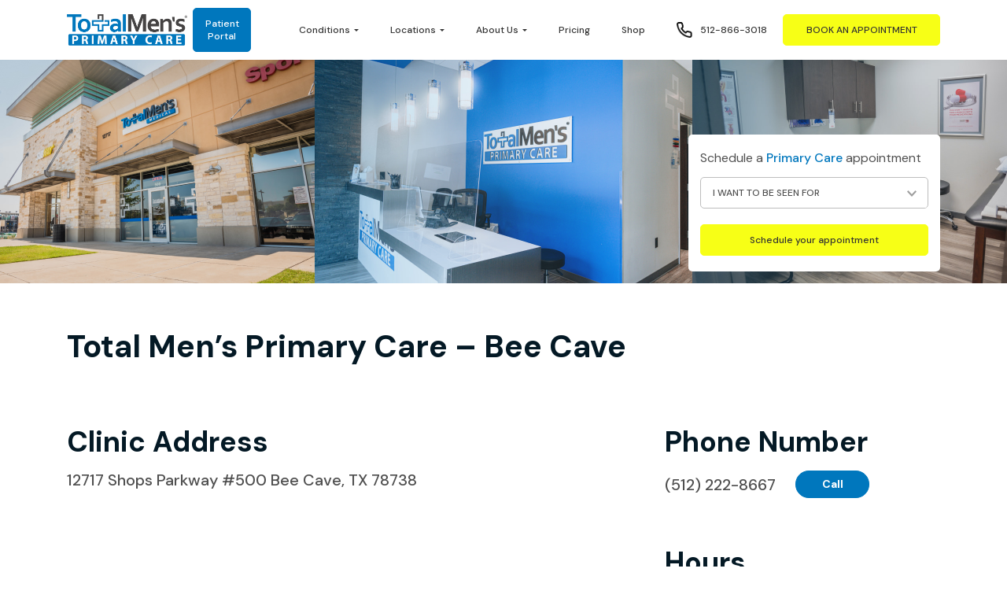

--- FILE ---
content_type: text/html; charset=UTF-8
request_url: https://totalmens.com/locations/austin/total-mens-primary-care-bee-cave/
body_size: 14092
content:
<!DOCTYPE html>
<html class="no-js" lang="en-US">
    <head>
        <meta charset="UTF-8">
        <meta name="viewport" content="width=device-width, initial-scale=1.0" >
        <link rel="profile" href="https://gmpg.org/xfn/11">
        <link rel="preconnect" href="https://fonts.gstatic.com">
        
		
	<!-- Google Tag Manager -->
    <script type="5e406c26ffeed9628dbc9ba0-text/javascript">(function(w,d,s,l,i){w[l]=w[l]||[];w[l].push({'gtm.start':
    new Date().getTime(),event:'gtm.js'});var f=d.getElementsByTagName(s)[0],
    j=d.createElement(s),dl=l!='dataLayer'?'&l='+l:'';j.async=true;j.src=
    'https://www.googletagmanager.com/gtm.js?id='+i+dl;f.parentNode.insertBefore(j,f);
    })(window,document,'script','dataLayer','GTM-5LSVDW4');</script>
    <!-- End Google Tag Manager -->
   
	<!-- Global site tag (gtag.js) - Google Analytics -->
    <script async src="https://www.googletagmanager.com/gtag/js?id=UA-65766546-1" type="5e406c26ffeed9628dbc9ba0-text/javascript"></script>
    <script type="5e406c26ffeed9628dbc9ba0-text/javascript">
      window.dataLayer = window.dataLayer || [];
      function gtag(){dataLayer.push(arguments);}
      gtag('js', new Date());
      
      gtag('config', 'UA-65766546-1', {
        linker: {
          domains: ['totalmens.com','book.totalmens.com','appointments.totalmens.com','mensclinic.totalmens.com']
        }
      });
    </script>
    <!-- End Global site tag (gtag.js) - Google Analytics -->
		
	<meta name="wot-verification" content="4ad9ae2c9bf91560e770"/>
		
	<!-- FLX Pixel Code -->
		<noscript><img src="https://jelly.mdhv.io/v1/star.gif?pid=hJ3QrOpPEbyKUIto2BUWhjsRja5b&src=mh&evt=hi"></noscript>
	<!-- End FLX Pixel Code -->
		
	<!-- Hotjar Tracking Code for https://www.totalmens.com -->
	<script type="5e406c26ffeed9628dbc9ba0-text/javascript">
		(function(h,o,t,j,a,r){
			h.hj=h.hj||function(){(h.hj.q=h.hj.q||[]).push(arguments)};
			h._hjSettings={hjid:2927152,hjsv:6};
			a=o.getElementsByTagName('head')[0];
			r=o.createElement('script');r.async=1;
			r.src=t+h._hjSettings.hjid+j+h._hjSettings.hjsv;
			a.appendChild(r);
		})(window,document,'https://static.hotjar.com/c/hotjar-','.js?sv=');
	</script>
		
	<!-- Facebook Pixel Code -->
	<script type="5e406c26ffeed9628dbc9ba0-text/javascript">
	!function(f,b,e,v,n,t,s){if(f.fbq)return;n=f.fbq=function(){n.callMethod?
	n.callMethod.apply(n,arguments):n.queue.push(arguments)};if(!f._fbq)f._fbq=n;
	n.push=n;n.loaded=!0;n.version='2.0';n.queue=[];t=b.createElement(e);t.async=!0;
	t.src=v;s=b.getElementsByTagName(e)[0];s.parentNode.insertBefore(t,s)}(window,
	document,'script','//connect.facebook.net/en_US/fbevents.js');

	fbq('init', '1636396563300767');
	fbq('track', "PageView");</script>
	<noscript><img height="1" width="1" style="display:none"
	src="https://www.facebook.com/tr?id=1636396563300767&ev=PageView&noscript=1"
	/></noscript>
	<!-- End Facebook Pixel Code -->
		
        <meta name='robots' content='index, follow, max-image-preview:large, max-snippet:-1, max-video-preview:-1' />
	<style>img:is([sizes="auto" i], [sizes^="auto," i]) { contain-intrinsic-size: 3000px 1500px }</style>
	
	<!-- This site is optimized with the Yoast SEO plugin v25.7 - https://yoast.com/wordpress/plugins/seo/ -->
	<title>Total Men&#039;s Primary Care - Bee Cave - Total Men&#039;s Primary Care</title><link rel="preload" as="style" href="https://fonts.googleapis.com/css2?family=DM+Sans:wght@400;500;700&#038;display=swap" /><script src="/cdn-cgi/scripts/7d0fa10a/cloudflare-static/rocket-loader.min.js" data-cf-settings="5e406c26ffeed9628dbc9ba0-|49"></script><link rel="stylesheet" href="https://fonts.googleapis.com/css2?family=DM+Sans:wght@400;500;700&#038;display=swap" media="print" onload="this.media='all'" /><noscript><link rel="stylesheet" href="https://fonts.googleapis.com/css2?family=DM+Sans:wght@400;500;700&#038;display=swap" /></noscript>
	<link rel="canonical" href="https://totalmens.com/locations/austin/total-mens-primary-care-bee-cave/" />
	<meta property="og:locale" content="en_US" />
	<meta property="og:type" content="article" />
	<meta property="og:title" content="Total Men&#039;s Primary Care - Bee Cave - Total Men&#039;s Primary Care" />
	<meta property="og:url" content="https://totalmens.com/locations/austin/total-mens-primary-care-bee-cave/" />
	<meta property="og:site_name" content="Total Men&#039;s Primary Care" />
	<meta name="twitter:card" content="summary_large_image" />
	<script type="application/ld+json" class="yoast-schema-graph">{"@context":"https://schema.org","@graph":[{"@type":"WebPage","@id":"https://totalmens.com/locations/austin/total-mens-primary-care-bee-cave/","url":"https://totalmens.com/locations/austin/total-mens-primary-care-bee-cave/","name":"Total Men's Primary Care - Bee Cave - Total Men&#039;s Primary Care","isPartOf":{"@id":"https://totalmens.com/#website"},"datePublished":"2025-12-29T16:09:56+00:00","breadcrumb":{"@id":"https://totalmens.com/locations/austin/total-mens-primary-care-bee-cave/#breadcrumb"},"inLanguage":"en-US","potentialAction":[{"@type":"ReadAction","target":["https://totalmens.com/locations/austin/total-mens-primary-care-bee-cave/"]}]},{"@type":"BreadcrumbList","@id":"https://totalmens.com/locations/austin/total-mens-primary-care-bee-cave/#breadcrumb","itemListElement":[{"@type":"ListItem","position":1,"name":"Home","item":"https://totalmens.com/"},{"@type":"ListItem","position":2,"name":"Austin","item":"https://totalmens.com/region/austin/"},{"@type":"ListItem","position":3,"name":"Total Men&#8217;s Primary Care &#8211; Bee Cave"}]},{"@type":"WebSite","@id":"https://totalmens.com/#website","url":"https://totalmens.com/","name":"Total Men&#039;s Primary Care","description":"The Doctor&#039;s Office, Just for Men","publisher":{"@id":"https://totalmens.com/#organization"},"potentialAction":[{"@type":"SearchAction","target":{"@type":"EntryPoint","urlTemplate":"https://totalmens.com/?s={search_term_string}"},"query-input":{"@type":"PropertyValueSpecification","valueRequired":true,"valueName":"search_term_string"}}],"inLanguage":"en-US"},{"@type":"Organization","@id":"https://totalmens.com/#organization","name":"Total Men's Primary Care","url":"https://totalmens.com/","logo":{"@type":"ImageObject","inLanguage":"en-US","@id":"https://totalmens.com/#/schema/logo/image/","url":"https://totalmens.com/wp-content/uploads/2020/12/TM-Primary-Care-Bar.png","contentUrl":"https://totalmens.com/wp-content/uploads/2020/12/TM-Primary-Care-Bar.png","width":600,"height":157,"caption":"Total Men's Primary Care"},"image":{"@id":"https://totalmens.com/#/schema/logo/image/"}}]}</script>
	<!-- / Yoast SEO plugin. -->


<link rel='dns-prefetch' href='//static.addtoany.com' />
<link href='https://fonts.gstatic.com' crossorigin rel='preconnect' />
<link rel="alternate" type="application/rss+xml" title="Total Men&#039;s Primary Care &raquo; Total Men&#8217;s Primary Care &#8211; Bee Cave Comments Feed" href="https://totalmens.com/locations/austin/total-mens-primary-care-bee-cave/feed/" />
<style id='wp-emoji-styles-inline-css' type='text/css'>

	img.wp-smiley, img.emoji {
		display: inline !important;
		border: none !important;
		box-shadow: none !important;
		height: 1em !important;
		width: 1em !important;
		margin: 0 0.07em !important;
		vertical-align: -0.1em !important;
		background: none !important;
		padding: 0 !important;
	}
</style>
<link rel='stylesheet' id='wp-block-library-css' href='https://totalmens.com/wp-includes/css/dist/block-library/style.min.css?ver=6.8.3' type='text/css' media='all' />
<style id='classic-theme-styles-inline-css' type='text/css'>
/*! This file is auto-generated */
.wp-block-button__link{color:#fff;background-color:#32373c;border-radius:9999px;box-shadow:none;text-decoration:none;padding:calc(.667em + 2px) calc(1.333em + 2px);font-size:1.125em}.wp-block-file__button{background:#32373c;color:#fff;text-decoration:none}
</style>
<style id='global-styles-inline-css' type='text/css'>
:root{--wp--preset--aspect-ratio--square: 1;--wp--preset--aspect-ratio--4-3: 4/3;--wp--preset--aspect-ratio--3-4: 3/4;--wp--preset--aspect-ratio--3-2: 3/2;--wp--preset--aspect-ratio--2-3: 2/3;--wp--preset--aspect-ratio--16-9: 16/9;--wp--preset--aspect-ratio--9-16: 9/16;--wp--preset--color--black: #000000;--wp--preset--color--cyan-bluish-gray: #abb8c3;--wp--preset--color--white: #ffffff;--wp--preset--color--pale-pink: #f78da7;--wp--preset--color--vivid-red: #cf2e2e;--wp--preset--color--luminous-vivid-orange: #ff6900;--wp--preset--color--luminous-vivid-amber: #fcb900;--wp--preset--color--light-green-cyan: #7bdcb5;--wp--preset--color--vivid-green-cyan: #00d084;--wp--preset--color--pale-cyan-blue: #8ed1fc;--wp--preset--color--vivid-cyan-blue: #0693e3;--wp--preset--color--vivid-purple: #9b51e0;--wp--preset--gradient--vivid-cyan-blue-to-vivid-purple: linear-gradient(135deg,rgba(6,147,227,1) 0%,rgb(155,81,224) 100%);--wp--preset--gradient--light-green-cyan-to-vivid-green-cyan: linear-gradient(135deg,rgb(122,220,180) 0%,rgb(0,208,130) 100%);--wp--preset--gradient--luminous-vivid-amber-to-luminous-vivid-orange: linear-gradient(135deg,rgba(252,185,0,1) 0%,rgba(255,105,0,1) 100%);--wp--preset--gradient--luminous-vivid-orange-to-vivid-red: linear-gradient(135deg,rgba(255,105,0,1) 0%,rgb(207,46,46) 100%);--wp--preset--gradient--very-light-gray-to-cyan-bluish-gray: linear-gradient(135deg,rgb(238,238,238) 0%,rgb(169,184,195) 100%);--wp--preset--gradient--cool-to-warm-spectrum: linear-gradient(135deg,rgb(74,234,220) 0%,rgb(151,120,209) 20%,rgb(207,42,186) 40%,rgb(238,44,130) 60%,rgb(251,105,98) 80%,rgb(254,248,76) 100%);--wp--preset--gradient--blush-light-purple: linear-gradient(135deg,rgb(255,206,236) 0%,rgb(152,150,240) 100%);--wp--preset--gradient--blush-bordeaux: linear-gradient(135deg,rgb(254,205,165) 0%,rgb(254,45,45) 50%,rgb(107,0,62) 100%);--wp--preset--gradient--luminous-dusk: linear-gradient(135deg,rgb(255,203,112) 0%,rgb(199,81,192) 50%,rgb(65,88,208) 100%);--wp--preset--gradient--pale-ocean: linear-gradient(135deg,rgb(255,245,203) 0%,rgb(182,227,212) 50%,rgb(51,167,181) 100%);--wp--preset--gradient--electric-grass: linear-gradient(135deg,rgb(202,248,128) 0%,rgb(113,206,126) 100%);--wp--preset--gradient--midnight: linear-gradient(135deg,rgb(2,3,129) 0%,rgb(40,116,252) 100%);--wp--preset--font-size--small: 13px;--wp--preset--font-size--medium: 20px;--wp--preset--font-size--large: 36px;--wp--preset--font-size--x-large: 42px;--wp--preset--spacing--20: 0.44rem;--wp--preset--spacing--30: 0.67rem;--wp--preset--spacing--40: 1rem;--wp--preset--spacing--50: 1.5rem;--wp--preset--spacing--60: 2.25rem;--wp--preset--spacing--70: 3.38rem;--wp--preset--spacing--80: 5.06rem;--wp--preset--shadow--natural: 6px 6px 9px rgba(0, 0, 0, 0.2);--wp--preset--shadow--deep: 12px 12px 50px rgba(0, 0, 0, 0.4);--wp--preset--shadow--sharp: 6px 6px 0px rgba(0, 0, 0, 0.2);--wp--preset--shadow--outlined: 6px 6px 0px -3px rgba(255, 255, 255, 1), 6px 6px rgba(0, 0, 0, 1);--wp--preset--shadow--crisp: 6px 6px 0px rgba(0, 0, 0, 1);}:where(.is-layout-flex){gap: 0.5em;}:where(.is-layout-grid){gap: 0.5em;}body .is-layout-flex{display: flex;}.is-layout-flex{flex-wrap: wrap;align-items: center;}.is-layout-flex > :is(*, div){margin: 0;}body .is-layout-grid{display: grid;}.is-layout-grid > :is(*, div){margin: 0;}:where(.wp-block-columns.is-layout-flex){gap: 2em;}:where(.wp-block-columns.is-layout-grid){gap: 2em;}:where(.wp-block-post-template.is-layout-flex){gap: 1.25em;}:where(.wp-block-post-template.is-layout-grid){gap: 1.25em;}.has-black-color{color: var(--wp--preset--color--black) !important;}.has-cyan-bluish-gray-color{color: var(--wp--preset--color--cyan-bluish-gray) !important;}.has-white-color{color: var(--wp--preset--color--white) !important;}.has-pale-pink-color{color: var(--wp--preset--color--pale-pink) !important;}.has-vivid-red-color{color: var(--wp--preset--color--vivid-red) !important;}.has-luminous-vivid-orange-color{color: var(--wp--preset--color--luminous-vivid-orange) !important;}.has-luminous-vivid-amber-color{color: var(--wp--preset--color--luminous-vivid-amber) !important;}.has-light-green-cyan-color{color: var(--wp--preset--color--light-green-cyan) !important;}.has-vivid-green-cyan-color{color: var(--wp--preset--color--vivid-green-cyan) !important;}.has-pale-cyan-blue-color{color: var(--wp--preset--color--pale-cyan-blue) !important;}.has-vivid-cyan-blue-color{color: var(--wp--preset--color--vivid-cyan-blue) !important;}.has-vivid-purple-color{color: var(--wp--preset--color--vivid-purple) !important;}.has-black-background-color{background-color: var(--wp--preset--color--black) !important;}.has-cyan-bluish-gray-background-color{background-color: var(--wp--preset--color--cyan-bluish-gray) !important;}.has-white-background-color{background-color: var(--wp--preset--color--white) !important;}.has-pale-pink-background-color{background-color: var(--wp--preset--color--pale-pink) !important;}.has-vivid-red-background-color{background-color: var(--wp--preset--color--vivid-red) !important;}.has-luminous-vivid-orange-background-color{background-color: var(--wp--preset--color--luminous-vivid-orange) !important;}.has-luminous-vivid-amber-background-color{background-color: var(--wp--preset--color--luminous-vivid-amber) !important;}.has-light-green-cyan-background-color{background-color: var(--wp--preset--color--light-green-cyan) !important;}.has-vivid-green-cyan-background-color{background-color: var(--wp--preset--color--vivid-green-cyan) !important;}.has-pale-cyan-blue-background-color{background-color: var(--wp--preset--color--pale-cyan-blue) !important;}.has-vivid-cyan-blue-background-color{background-color: var(--wp--preset--color--vivid-cyan-blue) !important;}.has-vivid-purple-background-color{background-color: var(--wp--preset--color--vivid-purple) !important;}.has-black-border-color{border-color: var(--wp--preset--color--black) !important;}.has-cyan-bluish-gray-border-color{border-color: var(--wp--preset--color--cyan-bluish-gray) !important;}.has-white-border-color{border-color: var(--wp--preset--color--white) !important;}.has-pale-pink-border-color{border-color: var(--wp--preset--color--pale-pink) !important;}.has-vivid-red-border-color{border-color: var(--wp--preset--color--vivid-red) !important;}.has-luminous-vivid-orange-border-color{border-color: var(--wp--preset--color--luminous-vivid-orange) !important;}.has-luminous-vivid-amber-border-color{border-color: var(--wp--preset--color--luminous-vivid-amber) !important;}.has-light-green-cyan-border-color{border-color: var(--wp--preset--color--light-green-cyan) !important;}.has-vivid-green-cyan-border-color{border-color: var(--wp--preset--color--vivid-green-cyan) !important;}.has-pale-cyan-blue-border-color{border-color: var(--wp--preset--color--pale-cyan-blue) !important;}.has-vivid-cyan-blue-border-color{border-color: var(--wp--preset--color--vivid-cyan-blue) !important;}.has-vivid-purple-border-color{border-color: var(--wp--preset--color--vivid-purple) !important;}.has-vivid-cyan-blue-to-vivid-purple-gradient-background{background: var(--wp--preset--gradient--vivid-cyan-blue-to-vivid-purple) !important;}.has-light-green-cyan-to-vivid-green-cyan-gradient-background{background: var(--wp--preset--gradient--light-green-cyan-to-vivid-green-cyan) !important;}.has-luminous-vivid-amber-to-luminous-vivid-orange-gradient-background{background: var(--wp--preset--gradient--luminous-vivid-amber-to-luminous-vivid-orange) !important;}.has-luminous-vivid-orange-to-vivid-red-gradient-background{background: var(--wp--preset--gradient--luminous-vivid-orange-to-vivid-red) !important;}.has-very-light-gray-to-cyan-bluish-gray-gradient-background{background: var(--wp--preset--gradient--very-light-gray-to-cyan-bluish-gray) !important;}.has-cool-to-warm-spectrum-gradient-background{background: var(--wp--preset--gradient--cool-to-warm-spectrum) !important;}.has-blush-light-purple-gradient-background{background: var(--wp--preset--gradient--blush-light-purple) !important;}.has-blush-bordeaux-gradient-background{background: var(--wp--preset--gradient--blush-bordeaux) !important;}.has-luminous-dusk-gradient-background{background: var(--wp--preset--gradient--luminous-dusk) !important;}.has-pale-ocean-gradient-background{background: var(--wp--preset--gradient--pale-ocean) !important;}.has-electric-grass-gradient-background{background: var(--wp--preset--gradient--electric-grass) !important;}.has-midnight-gradient-background{background: var(--wp--preset--gradient--midnight) !important;}.has-small-font-size{font-size: var(--wp--preset--font-size--small) !important;}.has-medium-font-size{font-size: var(--wp--preset--font-size--medium) !important;}.has-large-font-size{font-size: var(--wp--preset--font-size--large) !important;}.has-x-large-font-size{font-size: var(--wp--preset--font-size--x-large) !important;}
:where(.wp-block-post-template.is-layout-flex){gap: 1.25em;}:where(.wp-block-post-template.is-layout-grid){gap: 1.25em;}
:where(.wp-block-columns.is-layout-flex){gap: 2em;}:where(.wp-block-columns.is-layout-grid){gap: 2em;}
:root :where(.wp-block-pullquote){font-size: 1.5em;line-height: 1.6;}
</style>
<link data-minify="1" rel='stylesheet' id='contact-form-7-css' href='https://totalmens.com/wp-content/cache/min/1/wp-content/plugins/contact-form-7/includes/css/styles.css?ver=1763058745' type='text/css' media='all' />
<link rel='stylesheet' id='style-bootstrap-css' href='https://totalmens.com/wp-content/themes/total-men-theme/dist/css/bootstrap.min.css?ver=1613592736' type='text/css' media='all' />
<link data-minify="1" rel='stylesheet' id='slick-style-css' href='https://totalmens.com/wp-content/cache/min/1/wp-content/themes/total-men-theme/dist/css/slick.css?ver=1763058745' type='text/css' media='all' />
<link rel='stylesheet' id='animate-css' href='https://totalmens.com/wp-content/themes/total-men-theme/dist/css/animate.min.css?ver=1613592736' type='text/css' media='all' />
<link rel='stylesheet' id='css-style-css' href='https://totalmens.com/wp-content/themes/total-men-theme/dist/css/theme.min.css?ver=1675092351' type='text/css' media='all' />
<link data-minify="1" rel='stylesheet' id='style-css' href='https://totalmens.com/wp-content/cache/min/1/wp-content/themes/total-men-theme/style.css?ver=1763058745' type='text/css' media='all' />
<link rel='stylesheet' id='addtoany-css' href='https://totalmens.com/wp-content/plugins/add-to-any/addtoany.min.css?ver=1.16' type='text/css' media='all' />
<script type="5e406c26ffeed9628dbc9ba0-text/javascript" id="addtoany-core-js-before">
/* <![CDATA[ */
window.a2a_config=window.a2a_config||{};a2a_config.callbacks=[];a2a_config.overlays=[];a2a_config.templates={};
a2a_config.icon_color="transparent,#ffffff";
/* ]]> */
</script>
<script type="5e406c26ffeed9628dbc9ba0-text/javascript" defer src="https://static.addtoany.com/menu/page.js" id="addtoany-core-js"></script>
<script type="5e406c26ffeed9628dbc9ba0-text/javascript" src="https://totalmens.com/wp-includes/js/jquery/jquery.min.js?ver=3.7.1" id="jquery-core-js"></script>
<script type="5e406c26ffeed9628dbc9ba0-text/javascript" src="https://totalmens.com/wp-includes/js/jquery/jquery-migrate.min.js?ver=3.4.1" id="jquery-migrate-js" defer></script>
<script type="5e406c26ffeed9628dbc9ba0-text/javascript" defer src="https://totalmens.com/wp-content/plugins/add-to-any/addtoany.min.js?ver=1.1" id="addtoany-jquery-js"></script>
<script type="5e406c26ffeed9628dbc9ba0-text/javascript" id="wpgmza_data-js-extra">
/* <![CDATA[ */
var wpgmza_google_api_status = {"message":"Engine is not google-maps","code":"ENGINE_NOT_GOOGLE_MAPS"};
/* ]]> */
</script>
<script data-minify="1" type="5e406c26ffeed9628dbc9ba0-text/javascript" src="https://totalmens.com/wp-content/cache/min/1/wp-content/plugins/wp-google-maps/wpgmza_data.js?ver=1763058745" id="wpgmza_data-js" defer></script>
<script type="5e406c26ffeed9628dbc9ba0-text/javascript" src="https://totalmens.com/wp-content/themes/total-men-theme/dist/js/bootstrap.bundle.min.js?ver=1" id="bootstrap-js" defer></script>
<script type="5e406c26ffeed9628dbc9ba0-text/javascript" src="https://totalmens.com/wp-content/themes/total-men-theme/dist/js/slick.min.js?ver=1" id="slick-js" defer></script>
<script type="5e406c26ffeed9628dbc9ba0-text/javascript" src="https://totalmens.com/wp-content/themes/total-men-theme/dist/js/scrolla.jquery.min.js?ver=1" id="scrolla-js" defer></script>
<script data-minify="1" type="5e406c26ffeed9628dbc9ba0-text/javascript" src="https://totalmens.com/wp-content/cache/min/1/wp-content/themes/total-men-theme/dist/js/main.js?ver=1763058745" id="main-js" defer></script>
<link rel="https://api.w.org/" href="https://totalmens.com/wp-json/" /><link rel="alternate" title="JSON" type="application/json" href="https://totalmens.com/wp-json/wp/v2/locations/217" /><link rel="EditURI" type="application/rsd+xml" title="RSD" href="https://totalmens.com/xmlrpc.php?rsd" />
<link rel='shortlink' href='https://totalmens.com/?p=217' />
<link rel="alternate" title="oEmbed (JSON)" type="application/json+oembed" href="https://totalmens.com/wp-json/oembed/1.0/embed?url=https%3A%2F%2Ftotalmens.com%2Flocations%2Faustin%2Ftotal-mens-primary-care-bee-cave%2F" />
<link rel="alternate" title="oEmbed (XML)" type="text/xml+oembed" href="https://totalmens.com/wp-json/oembed/1.0/embed?url=https%3A%2F%2Ftotalmens.com%2Flocations%2Faustin%2Ftotal-mens-primary-care-bee-cave%2F&#038;format=xml" />
<link rel="icon" href="https://totalmens.com/wp-content/uploads/2021/02/cropped-Cross-Icon-32x32.png" sizes="32x32" />
<link rel="icon" href="https://totalmens.com/wp-content/uploads/2021/02/cropped-Cross-Icon-192x192.png" sizes="192x192" />
<link rel="apple-touch-icon" href="https://totalmens.com/wp-content/uploads/2021/02/cropped-Cross-Icon-180x180.png" />
<meta name="msapplication-TileImage" content="https://totalmens.com/wp-content/uploads/2021/02/cropped-Cross-Icon-270x270.png" />
<noscript><style id="rocket-lazyload-nojs-css">.rll-youtube-player, [data-lazy-src]{display:none !important;}</style></noscript>    </head>
    <body class="wp-singular locations-template-default single single-locations postid-217 wp-custom-logo wp-theme-total-men-theme">
                <!-- Services Modal -->
        <div class="menu-modals modal fade" id="servicesModal" tabindex="-1" role="dialog" aria-labelledby="servicesModalLabel" aria-hidden="true">        <div class="modal-dialog" role="document">
            <div class="modal-content">
                <div class="modal-header">
                    <h3 class="modal-title" id="servicesModalLabel">Services</h3>
                    <button type="button" class="close" data-dismiss="modal" aria-label="Close">
                        <span aria-hidden="true">&times;</span>
                    </button>
                </div>
                <div class="modal-body">
                    <div class="container">
                        <div class="row">
                            <div class="col-12">
                                <ul><li><a href="https://totalmens.com/services_single/adhd-add/">ADHD</a></li><li><a href="https://totalmens.com/services_single/after-hours-care/">After Hours Care</a></li><li><a href="https://totalmens.com/services_single/after-hours-care-2/">After Hours Care</a></li><li><a href="https://totalmens.com/services_single/allergies-2/">Allergies</a></li><li><a href="https://totalmens.com/services_single/anxiety/">Anxiety</a></li><li><a href="https://totalmens.com/services_single/arthritis/">Arthritis</a></li><li><a href="https://totalmens.com/services_single/bipolar-disorder/">Bipolar Disorder</a></li><li><a href="https://totalmens.com/services_single/colorectal-cancer/">Colorectal Cancer</a></li><li><a href="https://totalmens.com/services_single/covid-testing/">COVID</a></li><li><a href="https://totalmens.com/services_single/depression/">Depression</a></li><li><a href="https://totalmens.com/services_single/diabetes-management/">Diabetes</a></li><li><a href="https://totalmens.com/services_single/erectile-dysfunction/">Erectile Dysfunction (E.D. Treatment)</a></li><li><a href="https://totalmens.com/services_single/flu/">Flu</a></li><li><a href="https://totalmens.com/services_single/hyperlipidemia/">Hyperlipidemia</a></li><li><a href="https://totalmens.com/services_single/hypertension/">Hypertension</a></li><li><a href="https://totalmens.com/services_single/kidney-disease/">Kidney Disease</a></li><li><a href="https://totalmens.com/services_single/low-testosterone/">Low Testosterone</a></li><li><a href="https://totalmens.com/services_single/nad/">NAD+</a></li><li><a href="https://totalmens.com/services_single/naviwell-coaching/">Health Coaching</a></li><li><a href="https://totalmens.com/services_single/physical/">Annual Wellness Visit</a></li><li><a href="https://totalmens.com/services_single/post-traumatic-stress-disorder/">Post-Traumatic Stress Disorder</a></li><li><a href="https://totalmens.com/services_single/stds/">STDs</a></li><li><a href="https://totalmens.com/services_single/weight-loss/">Medical Weight Loss</a></li></ul>                            </div>
                        </div>
                    </div>
                </div>
            </div>
        </div>
    </div>
    <!-- Locations Modal -->
    <div class="menu-modals modal fade" id="locationsModal" tabindex="-1" role="dialog" aria-labelledby="locationsModalLabel" aria-hidden="true">    <div class="modal-dialog" role="document">
        <div class="modal-content">
            <div class="modal-header">
                <h3 class="modal-title" id="locationsModalLabel">Locations</h3>
                <button type="button" class="close" data-dismiss="modal" aria-label="Close">
                    <span aria-hidden="true">&times;</span>
                </button>
            </div>
            <div class="modal-body">
                <div class="container">
                    <div class="row">
                        <div class="col-12">
                            <h4>Austin</h4><ul><li><a href="https://totalmens.com/locations/austin/total-care-primary-care-circle-c/">Circle C</a></li><li><a href="https://totalmens.com/locations/austin/total-care-primary-care-greenlawn/">Greenlawn</a></li><li><a href="https://totalmens.com/locations/austin/total-care-primary-care-round-rock-2/">Round Rock</a></li><li><a href="https://totalmens.com/locations/austin/total-care-primary-care-san-marcos/">San Marcos</a></li><li><a href="https://totalmens.com/locations/austin/total-health-primary-care-bastrop/">Bastrop</a></li><li><a href="https://totalmens.com/locations/austin/total-health-primary-care-bastrop-hyperloop-plaza/">Bastrop Hyperloop Plaza</a></li><li><a href="https://totalmens.com/locations/austin/total-health-primary-care-circle-c/">Circle C</a></li><li><a href="https://totalmens.com/locations/austin/total-health-primary-care-greenlawn/">Greenlawn</a></li><li><a href="https://totalmens.com/locations/austin/total-health-primary-care-plaza-volente/">Plaza Volente</a></li><li><a href="https://totalmens.com/locations/austin/total-health-primary-care-round-rock-79/">Round Rock 79</a></li><li><a href="https://totalmens.com/locations/austin/total-health-primary-care-san-marcos/">San Marcos</a></li><li><a href="https://totalmens.com/locations/austin/total-health-primary-care-temple/">Temple</a></li><li><a href="https://totalmens.com/locations/austin/total-mens-primary-care-arbor-trails/">Arbor Trails</a></li><li><a href="https://totalmens.com/locations/austin/total-mens-primary-care-bastrop/">Bastrop</a></li><li><a href="https://totalmens.com/locations/austin/total-mens-primary-care-bee-cave/">Bee Cave</a></li><li><a href="https://totalmens.com/locations/austin/total-mens-primary-care-cedar-park/">Cedar Park</a></li><li><a href="https://totalmens.com/locations/austin/total-mens-primary-care-domain/">Domain</a></li><li><a href="https://totalmens.com/locations/austin/total-mens-primary-care-downtown/">Downtown</a></li><li><a href="https://totalmens.com/locations/austin/total-mens-primary-care-georgetown/">Georgetown</a></li><li><a href="https://totalmens.com/locations/austin/total-mens-primary-care-hutto/">Hutto</a></li><li><a href="https://totalmens.com/locations/austin/total-mens-primary-care-killeen/">Killeen</a></li><li><a href="https://totalmens.com/locations/austin/total-mens-primary-care-kyle/">Kyle</a></li><li><a href="https://totalmens.com/locations/austin/total-mens-primary-care-north-183/">Dunkin</a></li><li><a href="https://totalmens.com/locations/austin/total-mens-primary-care-north-183-2/">Dunkin</a></li><li><a href="https://totalmens.com/locations/austin/total-mens-primary-care-round-rock-79/">Round Rock 79</a></li><li><a href="https://totalmens.com/locations/austin/total-mens-primary-care-south-congress/">South Congress</a></li><li><a href="https://totalmens.com/locations/austin/total-mens-primary-care-southpark/">Southpark</a></li><li><a href="https://totalmens.com/locations/austin/total-mens-primary-care-tech-ridge/">Tech Ridge</a></li><li><a href="https://totalmens.com/locations/austin/total-mens-primary-care-temple/">Temple</a></li></ul><h4>Dallas-Fort Worth</h4><ul><li><a href="https://totalmens.com/locations/dallas-fort-worth/total-health-primary-care-allen-twin-creeks/">Allen Twin Creeks</a></li><li><a href="https://totalmens.com/locations/dallas-fort-worth/total-health-primary-care-coppell/">Coppell</a></li><li><a href="https://totalmens.com/locations/dallas-fort-worth/total-health-primary-care-denton/">Denton</a></li><li><a href="https://totalmens.com/locations/dallas-fort-worth/total-health-primary-care-frisco-star/">Frisco Star</a></li><li><a href="https://totalmens.com/locations/dallas-fort-worth/total-health-primary-care-mckinney-south/">McKinney South</a></li><li><a href="https://totalmens.com/locations/dallas-fort-worth/total-health-primary-care-plano-preston/">Plano Preston</a></li><li><a href="https://totalmens.com/locations/dallas-fort-worth/total-health-primary-care-richardson/">Richardson</a></li><li><a href="https://totalmens.com/locations/dallas-fort-worth/total-health-primary-care-southlake/">Southlake</a></li><li><a href="https://totalmens.com/locations/dallas-fort-worth/total-health-primary-care-waxahachie/">Waxahachie</a></li><li><a href="https://totalmens.com/locations/dallas-fort-worth/total-mens-primary-care-addison/">Addison</a></li><li><a href="https://totalmens.com/locations/dallas-fort-worth/total-mens-primary-care-alliance/">Alliance</a></li><li><a href="https://totalmens.com/locations/dallas-fort-worth/total-mens-primary-care-denton/">Denton</a></li><li><a href="https://totalmens.com/locations/dallas-fort-worth/total-mens-primary-care-flower-mound/">Flower Mound</a></li><li><a href="https://totalmens.com/locations/dallas-fort-worth/total-mens-primary-care-grand-prairie/">Grand Prairie</a></li><li><a href="https://totalmens.com/locations/dallas-fort-worth/total-mens-primary-care-mckinney/">McKinney South</a></li><li><a href="https://totalmens.com/locations/dallas-fort-worth/total-mens-primary-care-mckinney-380/">McKinney North</a></li><li><a href="https://totalmens.com/locations/dallas-fort-worth/total-mens-primary-care-mckinney-north/">McKinney North</a></li><li><a href="https://totalmens.com/locations/dallas-fort-worth/total-mens-primary-care-mckinney-south/">McKinney South</a></li><li><a href="https://totalmens.com/locations/dallas-fort-worth/total-mens-primary-care-murphy/">Murphy</a></li><li><a href="https://totalmens.com/locations/dallas-fort-worth/total-mens-primary-care-north-richland-hills/">North Richland Hills</a></li><li><a href="https://totalmens.com/locations/dallas-fort-worth/total-mens-primary-care-plano-preston/">Plano Preston</a></li><li><a href="https://totalmens.com/locations/dallas-fort-worth/total-mens-primary-care-prosper/">Prosper</a></li><li><a href="https://totalmens.com/locations/dallas-fort-worth/total-mens-primary-care-richardson/">Richardson</a></li><li><a href="https://totalmens.com/locations/dallas-fort-worth/total-mens-primary-care-roanoke/">Roanoke</a></li><li><a href="https://totalmens.com/locations/dallas-fort-worth/total-mens-primary-care-southlake/">Southlake</a></li><li><a href="https://totalmens.com/locations/dallas-fort-worth/total-mens-primary-care-waxahachie/">Waxahachie</a></li></ul><h4>Houston</h4><ul><li><a href="https://totalmens.com/locations/houston/total-health-primary-care-friendswood/">Friendswood</a></li><li><a href="https://totalmens.com/locations/houston/total-health-primary-care-katy-mills/">Katy Mills</a></li><li><a href="https://totalmens.com/locations/houston/total-health-primary-care-spring-stuebner/">Spring Stuebner</a></li><li><a href="https://totalmens.com/locations/houston/total-mens-primary-care-friendswood/">Friendswood</a></li><li><a href="https://totalmens.com/locations/houston/total-mens-primary-care-katy-mills/">Katy Mills</a></li><li><a href="https://totalmens.com/locations/houston/total-mens-primary-care-spring-stuebner/">Spring Stuebner</a></li></ul><h4>San Antonio</h4><ul><li><a href="https://totalmens.com/locations/san-antonio/total-health-primary-care-bandera/">Bandera</a></li><li><a href="https://totalmens.com/locations/san-antonio/total-mens-primary-care-bandera-1604/">Bandera</a></li><li><a href="https://totalmens.com/locations/san-antonio/total-mens-primary-care-new-braunfels/">New Braunfels</a></li><li><a href="https://totalmens.com/locations/san-antonio/total-mens-primary-care-potranco/">Potranco</a></li><li><a href="https://totalmens.com/locations/san-antonio/total-mens-primary-care-sonterra/">Sonterra</a></li></ul>                        </div>
                    </div>
                </div>
            </div>
        </div>
    </div>
</div>
<div id="main">
<div class="sidenav">
    <button class="close-nav-btn">&times;</button>
    <div class="side-nav">
        <div class="menu-primary-menu-container"><ul id="menu-primary-menu" class="primary-menu"><li id="menu-item-59" class="has-submenu menu-item menu-item-type-custom menu-item-object-custom menu-item-59"><a href="#servicesModal">Conditions</a></li>
<li id="menu-item-60" class="has-submenu menu-item menu-item-type-custom menu-item-object-custom menu-item-60"><a href="#locationsModal">Locations</a></li>
<li id="menu-item-611" class="has-submenu menu-item menu-item-type-post_type menu-item-object-page menu-item-has-children menu-item-611"><a href="https://totalmens.com/about-us/">About Us</a>
<ul class="sub-menu">
	<li id="menu-item-2078" class="menu-item menu-item-type-post_type menu-item-object-page menu-item-2078"><a href="https://totalmens.com/blog/">Blog</a></li>
	<li id="menu-item-2534" class="menu-item menu-item-type-post_type menu-item-object-page menu-item-2534"><a href="https://totalmens.com/privacy-policy/">Privacy Policy</a></li>
</ul>
</li>
<li id="menu-item-111" class="menu-item menu-item-type-post_type menu-item-object-page menu-item-111"><a href="https://totalmens.com/pricing/">Pricing</a></li>
<li id="menu-item-2111" class="menu-item menu-item-type-custom menu-item-object-custom menu-item-2111"><a target="_blank" href="https://totalwellness.shop/">Shop</a></li>
</ul></div>        <div class="nav-btn-holder"><a class="nav-phone-link" href="tel:512-866-3018">512-866-3018</a><a class="c-btn btn-yellow" href="https://appointments.totalmens.com/">BOOK AN APPOINTMENT</a></div>        <div class="spec-btn"><a href="https://health.healow.com/total" class="s-btn">Patient Portal</a></div>    </div>
</div>
<header>
        <div class="container">
        <div class="row">
            <div class="col-12">
                <div class="header-holder">
                    <div class="logo-holder">
                        <a href="https://totalmens.com/" class="custom-logo-link" rel="home"><img width="600" height="157" src="data:image/svg+xml,%3Csvg%20xmlns='http://www.w3.org/2000/svg'%20viewBox='0%200%20600%20157'%3E%3C/svg%3E" class="custom-logo" alt="Total Men&#039;s Primary Care" decoding="async" data-lazy-srcset="https://totalmens.com/wp-content/uploads/2020/12/TM-Primary-Care-Bar.png 600w, https://totalmens.com/wp-content/uploads/2020/12/TM-Primary-Care-Bar-300x79.png 300w" data-lazy-sizes="(max-width: 600px) 100vw, 600px" data-lazy-src="https://totalmens.com/wp-content/uploads/2020/12/TM-Primary-Care-Bar.png" /><noscript><img width="600" height="157" src="https://totalmens.com/wp-content/uploads/2020/12/TM-Primary-Care-Bar.png" class="custom-logo" alt="Total Men&#039;s Primary Care" decoding="async" srcset="https://totalmens.com/wp-content/uploads/2020/12/TM-Primary-Care-Bar.png 600w, https://totalmens.com/wp-content/uploads/2020/12/TM-Primary-Care-Bar-300x79.png 300w" sizes="(max-width: 600px) 100vw, 600px" /></noscript></a>                    </div>
                    <div class="phone-menu">
                        <div class="bar1"></div>
                        <div class="bar2"></div>
                        <div class="bar3"></div>
                    </div>
                    <div class="spec-btn"><a href="https://health.healow.com/total" class="s-btn">Patient Portal</a></div>                    <div class="header-items">
                        <div class="menu-primary-menu-container"><ul id="menu-primary-menu-1" class="primary-menu"><li class="has-submenu menu-item menu-item-type-custom menu-item-object-custom menu-item-59"><a href="#servicesModal">Conditions</a></li>
<li class="has-submenu menu-item menu-item-type-custom menu-item-object-custom menu-item-60"><a href="#locationsModal">Locations</a></li>
<li class="has-submenu menu-item menu-item-type-post_type menu-item-object-page menu-item-has-children menu-item-611"><a href="https://totalmens.com/about-us/">About Us</a>
<ul class="sub-menu">
	<li class="menu-item menu-item-type-post_type menu-item-object-page menu-item-2078"><a href="https://totalmens.com/blog/">Blog</a></li>
	<li class="menu-item menu-item-type-post_type menu-item-object-page menu-item-2534"><a href="https://totalmens.com/privacy-policy/">Privacy Policy</a></li>
</ul>
</li>
<li class="menu-item menu-item-type-post_type menu-item-object-page menu-item-111"><a href="https://totalmens.com/pricing/">Pricing</a></li>
<li class="menu-item menu-item-type-custom menu-item-object-custom menu-item-2111"><a target="_blank" href="https://totalwellness.shop/">Shop</a></li>
</ul></div>                    </div>
                    <div class="nav-btn-holder"><a class="nav-phone-link" href="tel:512-866-3018">512-866-3018</a><a class="c-btn btn-yellow" href="https://appointments.totalmens.com/">BOOK AN APPOINTMENT</a></div>                </div>
            </div>
        </div>
    </div>
</header><div class="wrapper location-wrapper">
    <section class="single-location-section"><div class="location-hero-img default-img"><div class="outer-widget-pos"><div class="widget-box"><div class="form-outer"><form id="redirectForm" action=""><div class="form-holder"><h5>Schedule a <span>Primary Care</span> appointment</h5><div class="input-holder selection-input"><select id="optionsLink"><option value="https://appointments.totalmens.com/#/">I WANT TO BE SEEN FOR</option><option value="https://appointments.totalmens.com/#/?profile=100">Annual Wellness Visit</option><option value="https://appointments.totalmens.com/#/?profile=101">Office Visit</option><option value="https://appointments.totalmens.com/#/?profile=102">Men's Health</option><option value="https://appointments.totalmens.com/#/?profile=103">Low-T</option><option value="https://appointments.totalmens.com/#/?profile=105">Mental Health</option><option value="https://appointments.totalmens.com/#/?profile=108">COVID Testing</option><option value="https://appointments.totalmens.com/#/?profile=109">Flu Shot</option></select></div><div class="input-holder"><input type="submit" value="Schedule your appointment"/></div></div></form></div></div></div></div><div class="container"><div class="row"><div class="col-lg-8"><div class="section-title"><h1>Total Men&#8217;s Primary Care &#8211; Bee Cave</h1></div></div></div><div class="row"><div class="col-lg-8"><div class="address-block"><h3>Clinic Address</h3><h6>12717 Shops Parkway #500
Bee Cave, TX 78738</h3></div><div class="map-block"><iframe src="about:blank" width="600" height="450" style="border:0;" allowfullscreen="" loading="lazy" referrerpolicy="no-referrer-when-downgrade" data-rocket-lazyload="fitvidscompatible" data-lazy-src="https://www.google.com/maps/embed?pb=!1m18!1m12!1m3!1d3444.6465135130184!2d-97.94420512324197!3d30.304123274793714!2m3!1f0!2f0!3f0!3m2!1i1024!2i768!4f13.1!3m3!1m2!1s0x865b37ebe00fbb59%3A0xabc2d767a28e2214!2sTotal%20Men&#039;s%20Primary%20Care%20-%20Bee%20Cave!5e0!3m2!1sen!2sus!4v1738880284580!5m2!1sen!2sus"></iframe><noscript><iframe src="https://www.google.com/maps/embed?pb=!1m18!1m12!1m3!1d3444.6465135130184!2d-97.94420512324197!3d30.304123274793714!2m3!1f0!2f0!3f0!3m2!1i1024!2i768!4f13.1!3m3!1m2!1s0x865b37ebe00fbb59%3A0xabc2d767a28e2214!2sTotal%20Men&#39;s%20Primary%20Care%20-%20Bee%20Cave!5e0!3m2!1sen!2sus!4v1738880284580!5m2!1sen!2sus" width="600" height="450" style="border:0;" allowfullscreen="" loading="lazy" referrerpolicy="no-referrer-when-downgrade"></iframe></noscript></div><div class="about-block"><h3>About clinic</h3><p>Total Men's Primary Care is your one-stop shop for all your healthcare needs. We provide a Convenient & Comfortable environment focused on your Primary Care needs.</p>
</div></div><div class="col-lg-4"><div class="phone-sideblock"><h3>Phone Number</h3><span>(512) 222-8667</span><a class="call-btn" href="tel:(512) 222-8667">Call</a></div><div class="hours-sideblock"><h3>Hours</h3><p>Monday        08:00 AM - 05:00 PM<br />
Tuesday        08:00 AM - 05:00 PM<br />
Wednesday        08:00 AM - 05:00 PM<br />
Thursday        08:00 AM - 05:00 PM<br />
Friday        08:00 AM - 05:00 PM<br />
Saturday        08:00 AM - 01:00 PM<br />
Sunday        (closed)</p>
</div></div></div></div></section>

                    <section class="testimonials-section">
                    <div class="container">
                        <div class="row"><div class="col-12"><div class="section-title"><h2>What Men Are Saying</h2></div></div></div>
                        <div class="row"><div class="col-lg-4 spacer"><div class="testimonial-block"><div class="top-block"><img width="160" height="160" src="data:image/svg+xml,%3Csvg%20xmlns='http://www.w3.org/2000/svg'%20viewBox='0%200%20160%20160'%3E%3C/svg%3E" alt="" data-lazy-src="https://totalmens.com/wp-content/uploads/2020/12/avatar01.jpg"/><noscript><img width="160" height="160" src="https://totalmens.com/wp-content/uploads/2020/12/avatar01.jpg" alt=""/></noscript><p>I honestly cannot believe how easy it was to get an appointment and get signed up in their system! I was able to schedule and appointment same day online and was able to get signed up 100% from my phone. This experience was unlike any doctor's appointment I have ever had. I have already recommended Total Men's to friends and family.</p></div><div class="bottom-block"><h5>Christian M.</h5><img width="166" height="82" src="data:image/svg+xml,%3Csvg%20xmlns='http://www.w3.org/2000/svg'%20viewBox='0%200%20166%2082'%3E%3C/svg%3E" alt="Google Reviews" data-lazy-src="https://totalmens.com/wp-content/themes/total-men-theme/dist/img/google-reviews.png"/><noscript><img width="166" height="82" src="https://totalmens.com/wp-content/themes/total-men-theme/dist/img/google-reviews.png" alt="Google Reviews"/></noscript></div></div></div><div class="col-lg-4 spacer"><div class="testimonial-block"><div class="top-block"><img width="160" height="160" src="data:image/svg+xml,%3Csvg%20xmlns='http://www.w3.org/2000/svg'%20viewBox='0%200%20160%20160'%3E%3C/svg%3E" alt="" data-lazy-src="https://totalmens.com/wp-content/uploads/2020/12/avatar02.jpg"/><noscript><img width="160" height="160" src="https://totalmens.com/wp-content/uploads/2020/12/avatar02.jpg" alt=""/></noscript><p>I had an excellent experience! It was quick and easy to make an appointment online. The office was clean and comfortable and the staff was friendly and attentive. I got feedback via text which was very convenience. I highly recommend visiting for your healthcare needs.</p></div><div class="bottom-block"><h5>Mark B.</h5><img width="166" height="82" src="data:image/svg+xml,%3Csvg%20xmlns='http://www.w3.org/2000/svg'%20viewBox='0%200%20166%2082'%3E%3C/svg%3E" alt="Google Reviews" data-lazy-src="https://totalmens.com/wp-content/themes/total-men-theme/dist/img/google-reviews.png"/><noscript><img width="166" height="82" src="https://totalmens.com/wp-content/themes/total-men-theme/dist/img/google-reviews.png" alt="Google Reviews"/></noscript></div></div></div><div class="col-lg-4 spacer"><div class="testimonial-block"><div class="top-block"><img width="160" height="160" src="data:image/svg+xml,%3Csvg%20xmlns='http://www.w3.org/2000/svg'%20viewBox='0%200%20160%20160'%3E%3C/svg%3E" alt="" data-lazy-src="https://totalmens.com/wp-content/uploads/2020/12/avatar03.jpg"/><noscript><img width="160" height="160" src="https://totalmens.com/wp-content/uploads/2020/12/avatar03.jpg" alt=""/></noscript><p>Total Men’s is the best. As a new patient they made it super easy to get in and out and provided me with results I needed almost instantly. Can’t thank them enough for fitting me in on short notice. Glad to have Total Men’s around the corner from where I live. I will definitely be back when health services are needed and would recommend to everyone!</p></div><div class="bottom-block"><h5>Robert M.</h5><img width="166" height="82" src="data:image/svg+xml,%3Csvg%20xmlns='http://www.w3.org/2000/svg'%20viewBox='0%200%20166%2082'%3E%3C/svg%3E" alt="Google Reviews" data-lazy-src="https://totalmens.com/wp-content/themes/total-men-theme/dist/img/google-reviews.png"/><noscript><img width="166" height="82" src="https://totalmens.com/wp-content/themes/total-men-theme/dist/img/google-reviews.png" alt="Google Reviews"/></noscript></div></div></div></div>                    </div>
                </section>

                    <section class="more-posts-section"><div class="container"><div class="row"><div class="col-12"><div class="section-title"><h3>Other clinics</h3></div></div></div><div class="row"><div class="col-12"><div class="read-next-slider"><div><div class="post-box"><div class="post-img" style="background-image: url();"></div><div class="post-body"><h5>Bandera, San Antonio<span>9234 N Loop 1604 W Access Suite 112
San Antonio, TX 78249</span></h5><a href="https://totalmens.com/locations/san-antonio/total-health-primary-care-bandera/">Select</a></div></div></div><div><div class="post-box"><div class="post-img" style="background-image: url();"></div><div class="post-body"><h5>Friendswood, Houston<span>1720 South Friendswood Dr Suite 108
Friendswood, TX 77546</span></h5><a href="https://totalmens.com/locations/houston/total-health-primary-care-friendswood/">Select</a></div></div></div><div><div class="post-box"><div class="post-img" style="background-image: url();"></div><div class="post-body"><h5>Katy Mills, Houston<span>25705 Katy Freeway Suite 120
Katy, TX 77494</span></h5><a href="https://totalmens.com/locations/houston/total-health-primary-care-katy-mills/">Select</a></div></div></div><div><div class="post-box"><div class="post-img" style="background-image: url();"></div><div class="post-body"><h5>Spring Stuebner, Houston<span>2174 Spring Stuebner Rd Suite 350
Spring, TX 77389</span></h5><a href="https://totalmens.com/locations/houston/total-health-primary-care-spring-stuebner/">Select</a></div></div></div><div><div class="post-box"><div class="post-img" style="background-image: url();"></div><div class="post-body"><h5>Allen Twin Creeks, Dallas-Fort Worth<span>906 West McDermott Suite A-124
Allen, TX 75013</span></h5><a href="https://totalmens.com/locations/dallas-fort-worth/total-health-primary-care-allen-twin-creeks/">Select</a></div></div></div><div><div class="post-box"><div class="post-img" style="background-image: url();"></div><div class="post-body"><h5>Coppell, Dallas-Fort Worth<span>143 S Denton Tap Road #180
Coppell, TX 75019</span></h5><a href="https://totalmens.com/locations/dallas-fort-worth/total-health-primary-care-coppell/">Select</a></div></div></div><div><div class="post-box"><div class="post-img" style="background-image: url();"></div><div class="post-body"><h5>Waxahachie, Dallas-Fort Worth<span>1585 North Highway 77 Suite C
Waxahachie, TX 75165</span></h5><a href="https://totalmens.com/locations/dallas-fort-worth/total-health-primary-care-waxahachie/">Select</a></div></div></div><div><div class="post-box"><div class="post-img" style="background-image: url();"></div><div class="post-body"><h5>Plano Preston, Dallas-Fort Worth<span>1921 Preston Rd #B2076
Plano, TX 75093</span></h5><a href="https://totalmens.com/locations/dallas-fort-worth/total-health-primary-care-plano-preston/">Select</a></div></div></div><div><div class="post-box"><div class="post-img" style="background-image: url();"></div><div class="post-body"><h5>Denton, Dallas-Fort Worth<span>2200 W University Dr #150
Denton, TX 76201</span></h5><a href="https://totalmens.com/locations/dallas-fort-worth/total-health-primary-care-denton/">Select</a></div></div></div><div><div class="post-box"><div class="post-img" style="background-image: url();"></div><div class="post-body"><h5>McKinney South, Dallas-Fort Worth<span>6150 Eldorado Pkwy #140
McKinney, TX 75070</span></h5><a href="https://totalmens.com/locations/dallas-fort-worth/total-health-primary-care-mckinney-south/">Select</a></div></div></div><div><div class="post-box"><div class="post-img" style="background-image: url();"></div><div class="post-body"><h5>Southlake, Dallas-Fort Worth<span>2175 E Southlake Blvd #120
Southlake, TX 76092</span></h5><a href="https://totalmens.com/locations/dallas-fort-worth/total-health-primary-care-southlake/">Select</a></div></div></div><div><div class="post-box"><div class="post-img" style="background-image: url();"></div><div class="post-body"><h5>Richardson, Dallas-Fort Worth<span>234 W Campbell Rd
Richardson, TX 75080</span></h5><a href="https://totalmens.com/locations/dallas-fort-worth/total-health-primary-care-richardson/">Select</a></div></div></div><div><div class="post-box"><div class="post-img" style="background-image: url();"></div><div class="post-body"><h5>Bastrop, Austin<span>489 Agnes St #114
Bastrop, TX 78602</span></h5><a href="https://totalmens.com/locations/austin/total-health-primary-care-bastrop/">Select</a></div></div></div><div><div class="post-box"><div class="post-img" style="background-image: url();"></div><div class="post-body"><h5>Circle C, Austin<span>5800 W Slaughter Ln #310
Austin, TX 78749</span></h5><a href="https://totalmens.com/locations/austin/total-health-primary-care-circle-c/">Select</a></div></div></div><div><div class="post-box"><div class="post-img" style="background-image: url();"></div><div class="post-body"><h5>McKinney North, Dallas-Fort Worth<span>2014 W University Dr #330
McKinney, TX 75071</span></h5><a href="https://totalmens.com/locations/dallas-fort-worth/total-mens-primary-care-mckinney-north/">Select</a></div></div></div><div><div class="post-box"><div class="post-img" style="background-image: url();"></div><div class="post-body"><h5>Bastrop Hyperloop Plaza, Austin<span>865 FM1209 Suite A
Bastrop, TX 78602</span></h5><a href="https://totalmens.com/locations/austin/total-health-primary-care-bastrop-hyperloop-plaza/">Select</a></div></div></div><div><div class="post-box"><div class="post-img" style="background-image: url();"></div><div class="post-body"><h5>Frisco Star, Dallas-Fort Worth<span>5729 Lebanon Rd #174
Frisco, TX 75034</span></h5><a href="https://totalmens.com/locations/dallas-fort-worth/total-health-primary-care-frisco-star/">Select</a></div></div></div><div><div class="post-box"><div class="post-img" style="background-image: url();"></div><div class="post-body"><h5>South Congress, Austin<span>2701 S Congress Ave #100
Austin, TX 78704</span></h5><a href="https://totalmens.com/locations/austin/total-mens-primary-care-south-congress/">Select</a></div></div></div><div><div class="post-box"><div class="post-img" style="background-image: url();"></div><div class="post-body"><h5>Roanoke, Dallas-Fort Worth<span>1224 N US Hwy 377 #213
Roanoke, TX 76262</span></h5><a href="https://totalmens.com/locations/dallas-fort-worth/total-mens-primary-care-roanoke/">Select</a></div></div></div><div><div class="post-box"><div class="post-img" style="background-image: url();"></div><div class="post-body"><h5>Murphy, Dallas-Fort Worth<span>305 East Hwy 544 Suite 911
Murphy, TX 75094</span></h5><a href="https://totalmens.com/locations/dallas-fort-worth/total-mens-primary-care-murphy/">Select</a></div></div></div><div><div class="post-box"><div class="post-img" style="background-image: url();"></div><div class="post-body"><h5>North Richland Hills, Dallas-Fort Worth<span>8528 Davis Blvd #150
North Richland Hills, TX 76182</span></h5><a href="https://totalmens.com/locations/dallas-fort-worth/total-mens-primary-care-north-richland-hills/">Select</a></div></div></div><div><div class="post-box"><div class="post-img" style="background-image: url();"></div><div class="post-body"><h5>Grand Prairie, Dallas-Fort Worth<span>3040 W Camp Wisdom Rd #170
Grand Prairie, TX 75052</span></h5><a href="https://totalmens.com/locations/dallas-fort-worth/total-mens-primary-care-grand-prairie/">Select</a></div></div></div><div><div class="post-box"><div class="post-img" style="background-image: url();"></div><div class="post-body"><h5>Prosper, Dallas-Fort Worth<span>4940 W University Dr #60
Prosper, TX 75078</span></h5><a href="https://totalmens.com/locations/dallas-fort-worth/total-mens-primary-care-prosper/">Select</a></div></div></div><div><div class="post-box"><div class="post-img" style="background-image: url();"></div><div class="post-body"><h5>Flower Mound, Dallas-Fort Worth<span>6101 Long Prairie Rd #720
Flower Mound, TX 75028</span></h5><a href="https://totalmens.com/locations/dallas-fort-worth/total-mens-primary-care-flower-mound/">Select</a></div></div></div><div><div class="post-box"><div class="post-img" style="background-image: url();"></div><div class="post-body"><h5>Alliance, Dallas-Fort Worth<span>9591 Sage Meadow Trl
Fort Worth, TX 76177</span></h5><a href="https://totalmens.com/locations/dallas-fort-worth/total-mens-primary-care-alliance/">Select</a></div></div></div><div><div class="post-box"><div class="post-img" style="background-image: url();"></div><div class="post-body"><h5>Addison, Dallas-Fort Worth<span>15212 Montfort Dr #309
Dallas, TX 75248</span></h5><a href="https://totalmens.com/locations/dallas-fort-worth/total-mens-primary-care-addison/">Select</a></div></div></div><div><div class="post-box"><div class="post-img" style="background-image: url();"></div><div class="post-body"><h5>Round Rock 79, Austin<span>2200 E Palm Valley Blvd #118
Round Rock, TX 78665</span></h5><a href="https://totalmens.com/locations/austin/total-health-primary-care-round-rock-79/">Select</a></div></div></div><div><div class="post-box"><div class="post-img" style="background-image: url();"></div><div class="post-body"><h5>Plaza Volente, Austin<span>11521 N Hwy 620 Suite 945
Austin, TX 78726</span></h5><a href="https://totalmens.com/locations/austin/total-health-primary-care-plaza-volente/">Select</a></div></div></div><div><div class="post-box"><div class="post-img" style="background-image: url();"></div><div class="post-body"><h5>Temple, Austin<span>3550 General Bruce Dr #115
Temple, TX 76504</span></h5><a href="https://totalmens.com/locations/austin/total-health-primary-care-temple/">Select</a></div></div></div><div><div class="post-box"><div class="post-img" style="background-image: url();"></div><div class="post-body"><h5>San Marcos, Austin<span>200 Springtown Way #132
San Marcos, TX 78666</span></h5><a href="https://totalmens.com/locations/austin/total-health-primary-care-san-marcos/">Select</a></div></div></div><div><div class="post-box"><div class="post-img" style="background-image: url();"></div><div class="post-body"><h5>Greenlawn, Austin<span>603 Louis Henna Blvd #B140
Round Rock, TX 78664</span></h5><a href="https://totalmens.com/locations/austin/total-health-primary-care-greenlawn/">Select</a></div></div></div><div><div class="post-box"><div class="post-img" style="background-image: url();"></div><div class="post-body"><h5>Dunkin, Austin<span>12200 Research Blvd #200
Austin, TX 78759</span></h5><a href="https://totalmens.com/locations/austin/total-mens-primary-care-north-183-2/">Select</a></div></div></div><div><div class="post-box"><div class="post-img" style="background-image: url();"></div><div class="post-body"><h5>Sonterra, San Antonio<span>427 N Loop 1604 W Access Rd Unit 206
San Antonio, TX 78232</span></h5><a href="https://totalmens.com/locations/san-antonio/total-mens-primary-care-sonterra/">Select</a></div></div></div><div><div class="post-box"><div class="post-img" style="background-image: url();"></div><div class="post-body"><h5>Potranco, San Antonio<span>14317 Potranco Rd #207
San Antonio, TX 78253</span></h5><a href="https://totalmens.com/locations/san-antonio/total-mens-primary-care-potranco/">Select</a></div></div></div><div><div class="post-box"><div class="post-img" style="background-image: url();"></div><div class="post-body"><h5>Killeen, Austin<span>2511 Trimmier Rd #160
Killeen, TX 76542</span></h5><a href="https://totalmens.com/locations/austin/total-mens-primary-care-killeen/">Select</a></div></div></div><div><div class="post-box"><div class="post-img" style="background-image: url();"></div><div class="post-body"><h5>New Braunfels, San Antonio<span>272 FM 306 Suite 116
New Braunfels, TX 78130</span></h5><a href="https://totalmens.com/locations/san-antonio/total-mens-primary-care-new-braunfels/">Select</a></div></div></div><div><div class="post-box"><div class="post-img" style="background-image: url();"></div><div class="post-body"><h5>Georgetown, Austin<span>1103 Rivery Blvd #145
Georgetown, TX 78628</span></h5><a href="https://totalmens.com/locations/austin/total-mens-primary-care-georgetown/">Select</a></div></div></div><div><div class="post-box"><div class="post-img" style="background-image: url();"></div><div class="post-body"><h5>Tech Ridge, Austin<span>500 Canyon Ridge Dr #B300
Austin, TX 78753</span></h5><a href="https://totalmens.com/locations/austin/total-mens-primary-care-tech-ridge/">Select</a></div></div></div><div><div class="post-box"><div class="post-img" style="background-image: url();"></div><div class="post-body"><h5>Kyle, Austin<span>5401 Hwy 1626 Suite 150
Kyle, TX 78640</span></h5><a href="https://totalmens.com/locations/austin/total-mens-primary-care-kyle/">Select</a></div></div></div><div><div class="post-box"><div class="post-img" style="background-image: url();"></div><div class="post-body"><h5>Domain, Austin<span>11005 Burnet Rd #118
Austin, TX 78758</span></h5><a href="https://totalmens.com/locations/austin/total-mens-primary-care-domain/">Select</a></div></div></div><div><div class="post-box"><div class="post-img" style="background-image: url();"></div><div class="post-body"><h5>Hutto, Austin<span>5004 Gattis School Rd #260
Hutto, TX 78634</span></h5><a href="https://totalmens.com/locations/austin/total-mens-primary-care-hutto/">Select</a></div></div></div><div><div class="post-box"><div class="post-img" style="background-image: url();"></div><div class="post-body"><h5>Downtown, Austin<span>823 Congress Ave #125
Austin, TX 78701</span></h5><a href="https://totalmens.com/locations/austin/total-mens-primary-care-downtown/">Select</a></div></div></div><div><div class="post-box"><div class="post-img" style="background-image: url();"></div><div class="post-body"><h5>Southpark, Austin<span>10001 South Interstate 35 Frontage Rd #320
Austin, TX 78747</span></h5><a href="https://totalmens.com/locations/austin/total-mens-primary-care-southpark/">Select</a></div></div></div><div><div class="post-box"><div class="post-img" style="background-image: url();"></div><div class="post-body"><h5>Arbor Trails, Austin<span>4301 W William Cannon Dr #300
Austin, TX 78749</span></h5><a href="https://totalmens.com/locations/austin/total-mens-primary-care-arbor-trails/">Select</a></div></div></div><div><div class="post-box"><div class="post-img" style="background-image: url();"></div><div class="post-body"><h5>Cedar Park, Austin<span>180 E Whitestone #162
Cedar Park, TX 78613</span></h5><a href="https://totalmens.com/locations/austin/total-mens-primary-care-cedar-park/">Select</a></div></div></div><div><div class="post-box"><div class="post-img" style="background-image: url();"></div><div class="post-body"><h5>Round Rock 79, Austin<span>2200 E Palm Valley Blvd #118
Round Rock, TX 78665</span></h5><a href="https://totalmens.com/locations/austin/total-mens-primary-care-round-rock-79/">Select</a></div></div></div><div><div class="post-box"><div class="post-img" style="background-image: url();"></div><div class="post-body"><h5>Friendswood, Houston<span>1720 South Friendswood Dr Suite 108
Friendswood, TX 77546</span></h5><a href="https://totalmens.com/locations/houston/total-mens-primary-care-friendswood/">Select</a></div></div></div><div><div class="post-box"><div class="post-img" style="background-image: url();"></div><div class="post-body"><h5>Katy Mills, Houston<span>25705 Katy Freeway Suite 120
Katy, TX 77494</span></h5><a href="https://totalmens.com/locations/houston/total-mens-primary-care-katy-mills/">Select</a></div></div></div><div><div class="post-box"><div class="post-img" style="background-image: url();"></div><div class="post-body"><h5>Spring Stuebner, Houston<span>2174 Spring Stuebner Rd Suite 350
Spring, TX 77389</span></h5><a href="https://totalmens.com/locations/houston/total-mens-primary-care-spring-stuebner/">Select</a></div></div></div><div><div class="post-box"><div class="post-img" style="background-image: url();"></div><div class="post-body"><h5>Waxahachie, Dallas-Fort Worth<span>1585 North Highway 77 Suite C
Waxahachie, TX 75165</span></h5><a href="https://totalmens.com/locations/dallas-fort-worth/total-mens-primary-care-waxahachie/">Select</a></div></div></div><div><div class="post-box"><div class="post-img" style="background-image: url();"></div><div class="post-body"><h5>McKinney South, Dallas-Fort Worth<span>6150 Eldorado Pkwy #140
McKinney, TX 75070</span></h5><a href="https://totalmens.com/locations/dallas-fort-worth/total-mens-primary-care-mckinney-south/">Select</a></div></div></div><div><div class="post-box"><div class="post-img" style="background-image: url();"></div><div class="post-body"><h5>Bastrop, Austin<span>489 Agnes St #114
Bastrop, TX 78602</span></h5><a href="https://totalmens.com/locations/austin/total-mens-primary-care-bastrop/">Select</a></div></div></div><div><div class="post-box"><div class="post-img" style="background-image: url();"></div><div class="post-body"><h5>Circle C, Austin<span>5800 W Slaughter Ln #310
Austin, TX 78749</span></h5><a href="https://totalmens.com/locations/austin/total-care-primary-care-circle-c/">Select</a></div></div></div><div><div class="post-box"><div class="post-img" style="background-image: url();"></div><div class="post-body"><h5>Plano Preston, Dallas-Fort Worth<span>1921 Preston Rd #B2076
Plano, TX 75093</span></h5><a href="https://totalmens.com/locations/dallas-fort-worth/total-mens-primary-care-plano-preston/">Select</a></div></div></div><div><div class="post-box"><div class="post-img" style="background-image: url();"></div><div class="post-body"><h5>Denton, Dallas-Fort Worth<span>2200 W University Dr #150
Denton, TX 76201</span></h5><a href="https://totalmens.com/locations/dallas-fort-worth/total-mens-primary-care-denton/">Select</a></div></div></div><div><div class="post-box"><div class="post-img" style="background-image: url();"></div><div class="post-body"><h5>Southlake, Dallas-Fort Worth<span>2175 E Southlake Blvd #120
Southlake, TX 76092</span></h5><a href="https://totalmens.com/locations/dallas-fort-worth/total-mens-primary-care-southlake/">Select</a></div></div></div><div><div class="post-box"><div class="post-img" style="background-image: url();"></div><div class="post-body"><h5>Richardson, Dallas-Fort Worth<span>234 W Campbell Rd
Richardson, TX 75080</span></h5><a href="https://totalmens.com/locations/dallas-fort-worth/total-mens-primary-care-richardson/">Select</a></div></div></div><div><div class="post-box"><div class="post-img" style="background-image: url();"></div><div class="post-body"><h5>Bandera, San Antonio<span>9234 N Loop 1604 W Access Suite 112
San Antonio, TX 78249</span></h5><a href="https://totalmens.com/locations/san-antonio/total-mens-primary-care-bandera-1604/">Select</a></div></div></div><div><div class="post-box"><div class="post-img" style="background-image: url();"></div><div class="post-body"><h5>Temple, Austin<span>3550 General Bruce Dr #115
Temple, TX 76504</span></h5><a href="https://totalmens.com/locations/austin/total-mens-primary-care-temple/">Select</a></div></div></div><div><div class="post-box"><div class="post-img" style="background-image: url();"></div><div class="post-body"><h5>San Marcos, Austin<span>200 Springtown Way #132
San Marcos, TX 78666</span></h5><a href="https://totalmens.com/locations/austin/total-care-primary-care-san-marcos/">Select</a></div></div></div><div><div class="post-box"><div class="post-img" style="background-image: url();"></div><div class="post-body"><h5>Greenlawn, Austin<span>603 Louis Henna Blvd #B140
Round Rock, TX 78664</span></h5><a href="https://totalmens.com/locations/austin/total-care-primary-care-greenlawn/">Select</a></div></div></div><div><div class="post-box"><div class="post-img" style="background-image: url();"></div><div class="post-body"><h5>McKinney North, Dallas-Fort Worth<span>2014 W University Dr #330
McKinney, TX 75071</span></h5><a href="https://totalmens.com/locations/dallas-fort-worth/total-mens-primary-care-mckinney-380/">Select</a></div></div></div><div><div class="post-box"><div class="post-img" style="background-image: url();"></div><div class="post-body"><h5>McKinney South, Dallas-Fort Worth<span>6150 Eldorado Pkwy
Suite 140
McKinney, TX 75070</span></h5><a href="https://totalmens.com/locations/dallas-fort-worth/total-mens-primary-care-mckinney/">Select</a></div></div></div><div><div class="post-box"><div class="post-img" style="background-image: url();"></div><div class="post-body"><h5>Round Rock, Austin<span>603 Louis Henna Blvd
Suite B-140
Round Rock, TX 78664</span></h5><a href="https://totalmens.com/locations/austin/total-care-primary-care-round-rock-2/">Select</a></div></div></div><div><div class="post-box"><div class="post-img" style="background-image: url();"></div><div class="post-body"><h5>Dunkin, Austin<span>12200 Research Blvd
Suite 200
Austin, TX 78759</span></h5><a href="https://totalmens.com/locations/austin/total-mens-primary-care-north-183/">Select</a></div></div></div></div></div></div></div></section>    <section data-bg="https://totalmens.com/wp-content/uploads/2020/12/background2-scaled.jpg" class="promo-section rocket-lazyload" style=""><div class="container"><div class="row"><div class="col-xl-5 col-lg-8"><div class="text-block"><h2>What Men Are Saying</h2><p>The quality of your care is our highest priority, and we’re dedicated to giving you the best experience possible. If you’re ever unhappy with our care, please let us know and we will work hard to make you happy. If you want easy access to health care and a practice who really knows you, you’re going to love Total Men’s Primary Care. We’ve created a new primary care experience that is focused on keeping patients healthy. We believe it will be different than what you’ve experienced before.</p>
<p>Use the online booking engine to secure your appointment</p>
<a class="c-btn" href="https://appointments.totalmens.com/" target="blank">BOOK APPOINTMENT</a></div></div></div></div></section></div>

<footer>
    <section class="footer-section">
        <div class="container">
            <div class="row">
                <div class="col-xl-6">
                    <div class="footer-logo">
                        <a href="https://totalmens.com/" class="custom-logo-link" rel="home"><img width="600" height="157" src="data:image/svg+xml,%3Csvg%20xmlns='http://www.w3.org/2000/svg'%20viewBox='0%200%20600%20157'%3E%3C/svg%3E" class="custom-logo" alt="Total Men&#039;s Primary Care" decoding="async" data-lazy-srcset="https://totalmens.com/wp-content/uploads/2020/12/TM-Primary-Care-Bar.png 600w, https://totalmens.com/wp-content/uploads/2020/12/TM-Primary-Care-Bar-300x79.png 300w" data-lazy-sizes="(max-width: 600px) 100vw, 600px" data-lazy-src="https://totalmens.com/wp-content/uploads/2020/12/TM-Primary-Care-Bar.png" /><noscript><img width="600" height="157" src="https://totalmens.com/wp-content/uploads/2020/12/TM-Primary-Care-Bar.png" class="custom-logo" alt="Total Men&#039;s Primary Care" decoding="async" srcset="https://totalmens.com/wp-content/uploads/2020/12/TM-Primary-Care-Bar.png 600w, https://totalmens.com/wp-content/uploads/2020/12/TM-Primary-Care-Bar-300x79.png 300w" sizes="(max-width: 600px) 100vw, 600px" /></noscript></a>                    </div>
                    <div class="logo-subtext"><p>Total Men's Primary Care has redesigned the primary care experience around the patient. With a team of highly trained providers, smart application of technology, and customer-centered design, Total Men's is committed to providing high-quality care. </p>
</div>                </div>
                <div class="col-xl-6">

                    <div class="footer-contact-holder"><ul class="contact-items"><li><a href="tel:512-866-3018"><img width="45" height="44" src="data:image/svg+xml,%3Csvg%20xmlns='http://www.w3.org/2000/svg'%20viewBox='0%200%2045%2044'%3E%3C/svg%3E" alt="" data-lazy-src="https://totalmens.com/wp-content/themes/total-men-theme/dist/img/phone.png"/><noscript><img width="45" height="44" src="https://totalmens.com/wp-content/themes/total-men-theme/dist/img/phone.png" alt=""/></noscript>512-866-3018</a></li><li><a href="/cdn-cgi/l/email-protection#bef7d0d8d1feead1cadfd2f3dbd0cd90ddd1d3"><img width="44" height="36" src="data:image/svg+xml,%3Csvg%20xmlns='http://www.w3.org/2000/svg'%20viewBox='0%200%2044%2036'%3E%3C/svg%3E" alt="" data-lazy-src="https://totalmens.com/wp-content/themes/total-men-theme/dist/img/mail.png"/><noscript><img width="44" height="36" src="https://totalmens.com/wp-content/themes/total-men-theme/dist/img/mail.png" alt=""/></noscript><span class="__cf_email__" data-cfemail="2e674048416e7a415a4f42634b405d004d4143">[email&#160;protected]</span></a></li><ul></div><div class="footer-button"><a class="c-btn btn-blue" href="https://appointments.totalmens.com/">BOOK AN APPOINTMENT</a></div><div class="subs-form-holder">
<div class="wpcf7 no-js" id="wpcf7-f481-o1" lang="en-US" dir="ltr" data-wpcf7-id="481">
<div class="screen-reader-response"><p role="status" aria-live="polite" aria-atomic="true"></p> <ul></ul></div>
<form action="/locations/austin/total-mens-primary-care-bee-cave/#wpcf7-f481-o1" method="post" class="wpcf7-form init" aria-label="Contact form" novalidate="novalidate" data-status="init">
<fieldset class="hidden-fields-container"><input type="hidden" name="_wpcf7" value="481" /><input type="hidden" name="_wpcf7_version" value="6.1.3" /><input type="hidden" name="_wpcf7_locale" value="en_US" /><input type="hidden" name="_wpcf7_unit_tag" value="wpcf7-f481-o1" /><input type="hidden" name="_wpcf7_container_post" value="0" /><input type="hidden" name="_wpcf7_posted_data_hash" value="" />
</fieldset>
<p>Stay in touch with our latest news
</p>
<div class="form-holder">
	<div class="input-holder">
		<p><span class="wpcf7-form-control-wrap" data-name="subs-email"><input size="40" maxlength="400" class="wpcf7-form-control wpcf7-email wpcf7-validates-as-required wpcf7-text wpcf7-validates-as-email" aria-required="true" aria-invalid="false" placeholder="Email address" value="" type="email" name="subs-email" /></span>
		</p>
	</div>
	<div class="submit-holder">
		<p><input class="wpcf7-form-control wpcf7-submit has-spinner" type="submit" value="Subscribe" />
		</p>
	</div>
</div><div class="wpcf7-response-output" aria-hidden="true"></div>
</form>
</div>
</div>                </div>
            </div>
            <div class="row">
                <div class="col-12">
                    <div class="divider"></div>
                </div>
            </div>
            <div class="row align-items-center">
                <div class="col-md-6 order-md-2">
                    <div class="social-media-holder">
                        <ul class="social-menu"><li><a href="https://twitter.com/totalmens" target="_blank"><img width="32" height="32" src="data:image/svg+xml,%3Csvg%20xmlns='http://www.w3.org/2000/svg'%20viewBox='0%200%2032%2032'%3E%3C/svg%3E" alt="" data-lazy-src="https://totalmens.com/wp-content/uploads/2020/12/twitter.png"/><noscript><img width="32" height="32" src="https://totalmens.com/wp-content/uploads/2020/12/twitter.png" alt=""/></noscript></a></li><li><a href="https://www.facebook.com/TotalMens/" target="_blank"><img width="32" height="32" src="data:image/svg+xml,%3Csvg%20xmlns='http://www.w3.org/2000/svg'%20viewBox='0%200%2032%2032'%3E%3C/svg%3E" alt="" data-lazy-src="https://totalmens.com/wp-content/uploads/2020/12/facebook.png"/><noscript><img width="32" height="32" src="https://totalmens.com/wp-content/uploads/2020/12/facebook.png" alt=""/></noscript></a></li><li><a href="https://www.instagram.com/totalmens/" target="_blank"><img width="32" height="32" src="data:image/svg+xml,%3Csvg%20xmlns='http://www.w3.org/2000/svg'%20viewBox='0%200%2032%2032'%3E%3C/svg%3E" alt="" data-lazy-src="https://totalmens.com/wp-content/uploads/2020/12/instagram.png"/><noscript><img width="32" height="32" src="https://totalmens.com/wp-content/uploads/2020/12/instagram.png" alt=""/></noscript></a></li><ul>                    </div>
                </div>
                <div class="col-md-6 order-md-1">
                    <div class="footer-text">
                        <p>
                            © 2026 Total Men's Primary Care. All Rights Reserved.
                        </p>
                    </div>
                </div>
            </div>
        </div>
    </section>
</footer>
</div>

<script data-cfasync="false" src="/cdn-cgi/scripts/5c5dd728/cloudflare-static/email-decode.min.js"></script><script type="speculationrules">
{"prefetch":[{"source":"document","where":{"and":[{"href_matches":"\/*"},{"not":{"href_matches":["\/wp-*.php","\/wp-admin\/*","\/wp-content\/uploads\/*","\/wp-content\/*","\/wp-content\/plugins\/*","\/wp-content\/themes\/total-men-theme\/*","\/*\\?(.+)"]}},{"not":{"selector_matches":"a[rel~=\"nofollow\"]"}},{"not":{"selector_matches":".no-prefetch, .no-prefetch a"}}]},"eagerness":"conservative"}]}
</script>
<script type="5e406c26ffeed9628dbc9ba0-text/javascript" src="https://totalmens.com/wp-includes/js/dist/hooks.min.js?ver=4d63a3d491d11ffd8ac6" id="wp-hooks-js"></script>
<script type="5e406c26ffeed9628dbc9ba0-text/javascript" src="https://totalmens.com/wp-includes/js/dist/i18n.min.js?ver=5e580eb46a90c2b997e6" id="wp-i18n-js"></script>
<script type="5e406c26ffeed9628dbc9ba0-text/javascript" id="wp-i18n-js-after">
/* <![CDATA[ */
wp.i18n.setLocaleData( { 'text direction\u0004ltr': [ 'ltr' ] } );
/* ]]> */
</script>
<script data-minify="1" type="5e406c26ffeed9628dbc9ba0-text/javascript" src="https://totalmens.com/wp-content/cache/min/1/wp-content/plugins/contact-form-7/includes/swv/js/index.js?ver=1763058745" id="swv-js" defer></script>
<script type="5e406c26ffeed9628dbc9ba0-text/javascript" id="contact-form-7-js-before">
/* <![CDATA[ */
var wpcf7 = {
    "api": {
        "root": "https:\/\/totalmens.com\/wp-json\/",
        "namespace": "contact-form-7\/v1"
    },
    "cached": 1
};
/* ]]> */
</script>
<script data-minify="1" type="5e406c26ffeed9628dbc9ba0-text/javascript" src="https://totalmens.com/wp-content/cache/min/1/wp-content/plugins/contact-form-7/includes/js/index.js?ver=1763058745" id="contact-form-7-js" defer></script>
<script data-minify="1" type="5e406c26ffeed9628dbc9ba0-text/javascript" src="https://totalmens.com/wp-content/cache/min/1/wp-content/plugins/page-links-to/dist/new-tab.js?ver=1763058745" id="page-links-to-js" defer></script>
<script type="5e406c26ffeed9628dbc9ba0-text/javascript">window.lazyLoadOptions={elements_selector:"img[data-lazy-src],.rocket-lazyload,iframe[data-lazy-src]",data_src:"lazy-src",data_srcset:"lazy-srcset",data_sizes:"lazy-sizes",class_loading:"lazyloading",class_loaded:"lazyloaded",threshold:300,callback_loaded:function(element){if(element.tagName==="IFRAME"&&element.dataset.rocketLazyload=="fitvidscompatible"){if(element.classList.contains("lazyloaded")){if(typeof window.jQuery!="undefined"){if(jQuery.fn.fitVids){jQuery(element).parent().fitVids()}}}}}};window.addEventListener('LazyLoad::Initialized',function(e){var lazyLoadInstance=e.detail.instance;if(window.MutationObserver){var observer=new MutationObserver(function(mutations){var image_count=0;var iframe_count=0;var rocketlazy_count=0;mutations.forEach(function(mutation){for(var i=0;i<mutation.addedNodes.length;i++){if(typeof mutation.addedNodes[i].getElementsByTagName!=='function'){continue}
if(typeof mutation.addedNodes[i].getElementsByClassName!=='function'){continue}
images=mutation.addedNodes[i].getElementsByTagName('img');is_image=mutation.addedNodes[i].tagName=="IMG";iframes=mutation.addedNodes[i].getElementsByTagName('iframe');is_iframe=mutation.addedNodes[i].tagName=="IFRAME";rocket_lazy=mutation.addedNodes[i].getElementsByClassName('rocket-lazyload');image_count+=images.length;iframe_count+=iframes.length;rocketlazy_count+=rocket_lazy.length;if(is_image){image_count+=1}
if(is_iframe){iframe_count+=1}}});if(image_count>0||iframe_count>0||rocketlazy_count>0){lazyLoadInstance.update()}});var b=document.getElementsByTagName("body")[0];var config={childList:!0,subtree:!0};observer.observe(b,config)}},!1)</script><script data-no-minify="1" async src="https://totalmens.com/wp-content/plugins/wp-rocket/assets/js/lazyload/17.5/lazyload.min.js" type="5e406c26ffeed9628dbc9ba0-text/javascript"></script>
<script src="/cdn-cgi/scripts/7d0fa10a/cloudflare-static/rocket-loader.min.js" data-cf-settings="5e406c26ffeed9628dbc9ba0-|49" defer></script></body>
</html>

<!-- This website is like a Rocket, isn't it? Performance optimized by WP Rocket. Learn more: https://wp-rocket.me -->

--- FILE ---
content_type: text/css
request_url: https://totalmens.com/wp-content/themes/total-men-theme/dist/css/theme.min.css?ver=1675092351
body_size: 9141
content:
a{transition:all .3s ease;-webkit-transition:all .3s ease}a,a:focus,a:active,a:visited,a:hover{text-decoration:none;outline:none}*:focus{outline:none}button{outline:none !important}body{width:100%;color:#848484;font-size:16px;font-family:'DM Sans',sans-serif;font-weight:400;line-height:normal}#main{background-color:#fff}.wrapper{padding-top:60px;position:relative;width:100%;overflow-x:hidden}h1{color:#041925;font-size:72px;font-weight:700;margin:0}h2{color:#041925;font-size:60px;font-weight:700;margin:0}h3{color:#041925;font-size:36px;font-weight:700;margin:0}.c-btn{display:inline-block;min-width:200px;color:#fff;font-size:12px;font-weight:500;padding:11px 10px 11px 10px;border:1px solid #041925;border-radius:5px;-webkit-border-radius:5px;background-color:#041925;text-align:center}.c-btn.btn-yellow{border:1px solid #f7ff16;background-color:#f7ff16;color:#333}.c-btn.btn-yellow:hover{background-color:#333;color:#f7ff16}.c-btn.btn-blue{border:1px solid #0077bd;background-color:#0077bd}.c-btn.btn-blue:hover{background-color:#fff;color:#0077bd}.c-btn:hover{color:#041925;background-color:#fff}header{position:fixed;top:0;left:0;right:0;padding:0;background-color:#fff;transition:all .3s ease;-webkit-transition:all .3s ease;z-index:1000}header.has-shadow{box-shadow:0 3px 10px 0 rgba(0,0,0,0.1);-moz-box-shadow:0 3px 10px 0 rgba(0,0,0,0.1);-webkit-box-shadow:0 3px 10px 0 rgba(0,0,0,0.1)}header.scrolled{box-shadow:0 3px 10px 0 rgba(0,0,0,0.1);-moz-box-shadow:0 3px 10px 0 rgba(0,0,0,0.1);-webkit-box-shadow:0 3px 10px 0 rgba(0,0,0,0.1)}header .header-holder{padding:10px 0;display:flex;align-items:center;flex-direction:row}header .header-holder .logo-holder{flex:0 0 160px;max-width:160px}header .header-holder .logo-holder img{max-height:40px;max-width:160px;height:auto;width:auto}header .header-holder .phone-menu{display:none;border:none;margin:0;padding:0;cursor:pointer;background-color:transparent}header .header-holder .phone-menu.change .bar1{-webkit-transform:rotate(-45deg) translate(-6px, 6px);transform:rotate(-45deg) translate(-6px, 6px)}header .header-holder .phone-menu.change .bar2{opacity:0}header .header-holder .phone-menu.change .bar3{-webkit-transform:rotate(45deg) translate(-8px, -8px);transform:rotate(45deg) translate(-8px, -8px)}header .header-holder .phone-menu .bar1,header .header-holder .phone-menu .bar2,header .header-holder .phone-menu .bar3{width:31px;height:3px;background-color:#000;margin:7px 0;transition:.4s}header .header-holder .spec-btn .s-btn{display:inline-block;width:74px;color:#fff;font-size:12px;font-weight:500;padding:11px 5px 11px 5px;border-radius:5px;-webkit-border-radius:5px;text-align:center;border:1px solid #0077bd;background-color:#0077bd}header .header-holder .spec-btn .s-btn:hover{background-color:#fff;color:#0077bd}header .header-holder .nav-btn-holder .nav-phone-link{color:#333;height:40px;background-color:#fff;padding:4px 20px;display:inline-block;vertical-align:top;font-size:12px;font-weight:500}header .header-holder .nav-btn-holder .nav-phone-link:before{content:'';display:inline-block;width:20px;height:20px;position:relative;top:6px;margin-right:10px;background-image:url('../img/phone.png');background-repeat:no-repeat;background-position:center center;background-size:100% 100%}header .header-holder .nav-btn-holder .c-btn{width:200px;min-width:1px}header .header-holder .header-items{flex:1}header .header-holder .header-items .primary-menu{padding:0 0 0 0;margin:0;list-style:none;display:flex;flex-direction:row;align-items:center;text-align:center;justify-content:flex-end}header .header-holder .header-items .primary-menu li{position:relative;display:inline-block;padding:0 0 0;margin:0}header .header-holder .header-items .primary-menu li.current_page_item a{color:#0077bd;background-color:#e6f2f9;border-bottom:3px solid #0077bd}header .header-holder .header-items .primary-menu li.current_page_item a:hover{border-bottom:3px solid #0077bd}header .header-holder .header-items .primary-menu li.has-submenu a:after{content:'';display:inline-block;margin-left:5px;width:6px;height:3px;background-image:url('../img/submenu-icon.png');background-repeat:no-repeat;background-position:center center;background-size:100% 100%;vertical-align:middle}header .header-holder .header-items .primary-menu li a{display:inline-block;height:60px;padding:22px 20px 15px;margin:-20px 0;background-color:#fff;border-bottom:3px solid #fff;color:#333;font-size:12px;font-weight:500;vertical-align:top}header .header-holder .header-items .primary-menu li a:hover{color:#0077bd;background-color:#e6f2f9;border-bottom:3px solid #e6f2f9}.sidenav{height:100%;width:320px;position:fixed;z-index:1001;top:0;right:-320px;background-color:#0077bd;overflow-x:hidden;padding-top:60px;transition:all .5s ease;-webkit-transition:all .5s ease}.sidenav.visible{right:0}.sidenav .close-nav-btn{position:absolute;width:45px;height:45px;text-align:center;top:10px;right:10px;padding:0;border:none;background-color:transparent;color:#fff;font-size:50px;font-weight:400;line-height:45px}.sidenav .side-nav{width:100}.sidenav .side-nav .primary-menu{padding:0 30px;margin:0;list-style:none}.sidenav .side-nav .primary-menu li{margin:0 0 15px}.sidenav .side-nav .primary-menu li a{position:relative;display:inline-block;margin-right:0;color:#fff;font-size:16px;font-weight:400;z-index:1}.sidenav .side-nav .primary-menu li .sub-menu{padding:20px 0 0 30px;list-style:none;margin:0}.sidenav .side-nav .primary-menu li .sub-menu li{display:block}.sidenav .side-nav .nav-btn-holder{padding-left:30px}.sidenav .side-nav .nav-btn-holder .nav-phone-link{width:200px;color:#333;height:40px;text-align:center;border-radius:5px;-webkit-border-radius:5px;margin-bottom:20px;background-color:#fff;padding:4px 20px;display:block;font-size:12px;font-weight:500}.sidenav .side-nav .nav-btn-holder .nav-phone-link:before{content:'';display:inline-block;width:20px;height:20px;position:relative;top:6px;margin-right:10px;background-image:url('../img/phone.png');background-repeat:no-repeat;background-position:center center;background-size:100% 100%}.sidenav .side-nav .nav-btn-holder .c-btn{width:200px;min-width:1px}.sidenav .side-nav .spec-btn{margin-top:20px;padding-left:30px}.sidenav .side-nav .spec-btn .s-btn{display:inline-block;width:200px;color:#fff;font-size:12px;font-weight:500;padding:11px 5px 11px 5px;border-radius:5px;-webkit-border-radius:5px;text-align:center;border:1px solid #fff;background-color:#0077bd}.sidenav .side-nav .spec-btn .s-btn:hover{background-color:#fff;color:#0077bd}.section-404{background-color:#fff;padding:250px 0 150px}.section-404 .text-block{text-align:center}.section-404 .text-block h1{font-size:54px;font-weight:800;margin:0 0 30px}footer .footer-section{padding:55px 0 40px}footer .footer-section .divider{width:100%;height:1px;background-color:#d8d8d8}footer .footer-section .footer-logo{width:100%;margin-bottom:50px}footer .footer-section .footer-logo img{max-width:150px;height:auto}footer .footer-section .logo-subtext{width:100%;max-width:480px}footer .footer-section .logo-subtext p{font-size:14px;font-weight:500;line-height:25px;margin:0 0 20px}footer .footer-section .footer-contact-holder .contact-items{padding:0;margin:0;font-size:0;list-style:none;text-align:right}footer .footer-section .footer-contact-holder .contact-items li{margin-left:50px;display:inline-block}footer .footer-section .footer-contact-holder .contact-items li a{color:#000;font-size:12px;font-weight:500}footer .footer-section .footer-contact-holder .contact-items li a img{max-width:20px;height:auto;margin-right:10px}footer .footer-section .footer-button{text-align:right;padding-top:20px}footer .footer-section .subs-form-holder{padding-top:20px}footer .footer-section .subs-form-holder p{font-size:14px;font-weight:500;margin:0 0 10px;text-align:right}footer .footer-section .subs-form-holder .form-holder{position:relative;width:100%;height:50px}footer .footer-section .subs-form-holder .form-holder .input-holder{width:100%;height:50px}footer .footer-section .subs-form-holder .form-holder .input-holder input[type=email]{width:100%;height:50px;border:1px solid #bdbdbd;border-radius:5px;-webkit-border-radius:5px;color:#000;font-size:14px;padding:0 130px 0 20px}footer .footer-section .subs-form-holder .form-holder .submit-holder{position:absolute;top:5px;right:5px}footer .footer-section .subs-form-holder .form-holder .submit-holder input[type=submit]{width:120px;height:40px;color:#fff;font-size:12px;font-weight:500;padding:0;border-radius:5px;-webkit-border-radius:5px;border:1px solid #0077bd;background-color:#0077bd;text-align:center;text-transform:uppercase}footer .footer-section .footer-text{padding:20px 0}footer .footer-section .footer-text p{font-size:12px;font-weight:500;margin:0}footer .footer-section .social-media-holder{padding:20px 0}footer .footer-section .social-media-holder .social-menu{padding:0;margin:0;text-align:right;list-style:none;font-size:0}footer .footer-section .social-media-holder .social-menu li{margin-left:25px;display:inline-block}footer .footer-section .social-media-holder .social-menu li img{max-width:16px;max-height:16px;width:auto;height:auto}.page-hero-section{position:relative;padding:215px 0 320px;background-color:#0076be;background-repeat:no-repeat;background-position:center top;background-size:cover}.page-hero-section .bg-mask{position:absolute;top:0;right:0;bottom:0;left:60%;background-repeat:no-repeat;background-position:center top;background-size:cover}.page-hero-section .hero-block h5{color:#fff;font-size:30px;font-weight:700}.page-hero-section .hero-block h1{color:#fff;margin:0 0 15px}.page-hero-section .hero-block p{color:#fff;font-size:14px;line-height:25px;margin:0 0 0}.page-hero-subsection{padding:0 0 75px;background-color:#e9f0f3}.page-hero-subsection .outer-holder{margin-top:-115px;background-color:#fff;border-radius:5px;-webkit-border-radius:5px;-webkit-box-shadow:0 44px 74px 0 rgba(0,0,0,0.04);-moz-box-shadow:0 44px 74px 0 rgba(0,0,0,0.04);box-shadow:0 44px 74px 0 rgba(0,0,0,0.04)}.page-hero-subsection .media{padding:80px 40px}.page-hero-subsection .media img{max-width:64px;max-height:64px}.page-hero-subsection .media .media-body{padding-left:20px}.page-hero-subsection .media .media-body h5{color:#000;font-size:18px;font-weight:700;margin:0 0 15px}.page-hero-subsection .media .media-body p{color:#848484;font-size:14px;line-height:25px;margin:0}.location-wrapper .testimonials-section{background-color:#f2f8fb}.testimonials-section{padding:90px 0 60px}.testimonials-section .section-title{text-align:center;padding-bottom:55px}.testimonials-section .spacer{margin-bottom:30px}.testimonials-section .testimonial-block{height:100%;display:flex;padding:0 40px;flex-direction:column;justify-content:space-between}.testimonials-section .testimonial-block .top-block{text-align:center}.testimonials-section .testimonial-block .top-block img{max-width:80px;max-height:80px;width:auto;height:auto;border-radius:50%;-webkit-border-radius:50%;margin-bottom:25px}.testimonials-section .testimonial-block .top-block p{font-size:14px;font-weight:500;line-height:25px;margin:0}.testimonials-section .testimonial-block .bottom-block{padding-top:25px;text-align:center}.testimonials-section .testimonial-block .bottom-block h5{color:#000;font-size:18px;font-weight:700;margin:0 0 6px}.testimonials-section .testimonial-block .bottom-block h6{font-size:14px;font-weight:500;margin:0 0 10px}.testimonials-section .testimonial-block .bottom-block img{max-height:40px;max-width:100%;height:auto;width:auto}.testimonials-section .testimonial-block .bottom-block .placeholder{height:40px}.promo-section{padding:150px 0 140px;background-repeat:no-repeat;background-position:center top;background-size:cover}.promo-section .text-block h2{color:#fff}.promo-section .text-block p{color:#fff;font-size:14px;font-weight:500;line-height:25px;margin:0 0 30px}.faq-section{padding:120px 0 100px;background-color:#e9f0f3}.faq-section .section-title{padding-bottom:45px;text-align:center}.faq-section #accordion .card{border-radius:5px;-webkit-border-radius:5px;border:none;background-color:#fff;margin-bottom:15px;-webkit-box-shadow:0 10px 20px 0 rgba(0,0,0,0.04);-moz-box-shadow:0 10px 20px 0 rgba(0,0,0,0.04);box-shadow:0 10px 20px 0 rgba(0,0,0,0.04)}.faq-section #accordion .card .card-header{border-radius:0;-webkit-border-radius:0;padding:0;background-color:transparent;border:none}.faq-section #accordion .card .card-header button{position:relative;display:block;width:100%;min-height:80px;padding:5px 80px 5px 35px;margin:0;border:none;border-radius:5px;-webkit-border-radius:5px;background-color:#0077bd;color:#fff;font-size:22px;font-weight:400;text-align:left}.faq-section #accordion .card .card-header button:after{content:'';display:block;position:absolute;width:12px;height:8px;top:50%;margin-top:-4px;right:34px;background-image:url('../img/faq-arrow.png');background-repeat:no-repeat;background-position:center center;background-size:100% auto;transform:rotate(180deg);-webkit-transform:rotate(180deg);-webkit-filter:brightness(0) invert(1);filter:brightness(0) invert(1);transition:all .2s ease;-webkit-transition:all .2s ease}.faq-section #accordion .card .card-header button.collapsed{background-color:#fff;color:#131415}.faq-section #accordion .card .card-header button.collapsed:after{transform:rotate(0deg);-webkit-transform:rotate(0deg);filter:none;-webkit-filter:none}.faq-section #accordion .card .card-body{padding:25px 35px 5px}.faq-section #accordion .card .card-body p{font-size:14px;font-weight:500;line-height:25px;margin:0 0 20px}.faq-section #accordion .card .card-body p a{color:#131415;font-weight:700;text-decoration:underline}.contact-info-section{background-color:#edf5fa;padding:165px 0 130px}.contact-info-section .section-title{padding-bottom:45px;text-align:center}.contact-info-section .spacer{margin-bottom:35px}.contact-info-section .contact-box{height:100%;padding:35px 45px 45px;background-color:#fff;border-radius:10px;-webkit-border-radius:10px;transition:all .3s ease;-webkit-transition:all .3s ease}.contact-info-section .contact-box:hover{box-shadow:0 16px 32px 0 rgba(0,0,0,0.1);-moz-box-shadow:0 16px 32px 0 rgba(0,0,0,0.1);-webkit-box-shadow:0 16px 32px 0 rgba(0,0,0,0.1)}.contact-info-section .contact-box .top-block{padding-bottom:50px;text-align:center}.contact-info-section .contact-box .top-block img{max-width:100px;max-height:100px;height:auto;width:auto;margin-bottom:20px}.contact-info-section .contact-box .top-block h5{color:#000;font-size:18px;font-weight:700;margin:0 0 15px}.contact-info-section .contact-box .top-block p{font-size:14px;font-weight:400;margin:0}.contact-info-section .contact-box .top-block p b{font-weight:500}.contact-info-section .contact-box .bottom-block .contact-items{padding:0;margin:0;list-style:none}.contact-info-section .contact-box .bottom-block .contact-items li{display:block;margin:0 0 20px}.contact-info-section .contact-box .bottom-block .contact-items li a{display:block;background-color:#f2f2f2;color:#4f4f4f;font-size:14px;font-weight:500;padding:14px 5px;text-align:center;border-radius:23px;-webkit-border-radius:23px}.contact-info-section .contact-box .bottom-block p{font-size:14px;font-weight:400;line-height:25px;margin:0}.contact-info-section .contact-box .bottom-block p a{color:#0077bd;font-weight:500}.video-section{padding:130px 0 200px}.video-section .section-title{text-align:center;padding-bottom:45px}.video-section .section-title h2{margin-bottom:20px}.video-section .section-title p{font-size:14px;line-height:25px;margin:0}.video-section .video-block{position:relative;width:100%;height:0;border-radius:10px;-webkit-border-radius:10px;padding-top:56.25%;overflow:hidden}.video-section .video-block iframe{position:absolute;top:0;right:0;bottom:0;left:0;width:100%;height:100%}.info-section{padding:135px 0 80px;background-color:#f2f8fb}.info-section .section-title{text-align:center;padding-bottom:75px}.info-section .info-box{padding:0 30px;margin-bottom:55px;text-align:center}.info-section .info-box img{max-width:100px;max-height:100px;width:auto;height:auto;margin-bottom:20px}.info-section .info-box h5{color:#000;font-size:18px;font-weight:700;margin:0 0 15px}.info-section .info-box p{font-size:14px;line-height:25px;margin:0}.col-content-section{padding:185px 0 240px;background-color:#e9f0f3}.col-content-section .order-lg-2 .image-block:before{content:'';display:block;position:absolute;width:206px;height:197px;left:-50px;top:-110px;background-image:url('../img/shape03.png');background-repeat:no-repeat;background-position:center center;background-size:100% 100%;z-index:-1}.col-content-section .order-lg-2 .image-block:after{content:'';display:block;position:absolute;width:151px;height:151px;right:-50px;bottom:-75px;background-image:url('../img/shape04.png');background-repeat:no-repeat;background-position:center center;background-size:100% 100%;z-index:-1}.col-content-section .order-lg-2 .text-block:before{content:'';display:block;position:absolute;width:24px;height:24px;right:10px;top:20px;background-image:url('../img/shape01.png');background-repeat:no-repeat;background-position:center center;background-size:100% 100%;z-index:-1}.col-content-section .order-lg-1 .image-block:before{content:'';display:block;position:absolute;width:158px;height:184px;left:-60px;top:-90px;background-image:url('../img/shape05.png');background-repeat:no-repeat;background-position:center center;background-size:100% 100%;z-index:-1}.col-content-section .order-lg-1 .image-block:after{content:'';display:block;position:absolute;width:179px;height:181px;right:-50px;bottom:-110px;background-image:url('../img/shape06.png');background-repeat:no-repeat;background-position:center center;background-size:100% 100%;z-index:-1}.col-content-section .order-lg-1 .text-block:before{content:'';display:block;position:absolute;width:24px;height:24px;left:-64px;top:-44px;background-image:url('../img/shape02.png');background-repeat:no-repeat;background-position:center center;background-size:100% 100%;z-index:-1}.col-content-section .image-block{position:relative;z-index:5}.col-content-section .image-block img{max-width:100%;border-radius:5px;-webkit-border-radius:5px;box-shadow:0 16px 24px 0 rgba(0,0,0,0.1);-moz-box-shadow:0 16px 24px 0 rgba(0,0,0,0.1);-webkit-box-shadow:0 16px 24px 0 rgba(0,0,0,0.1);height:auto}.col-content-section .text-block{position:relative;z-index:5}.col-content-section .text-block img{max-width:60px;max-height:60px;width:auto;height:auto;margin-bottom:20px}.col-content-section .text-block h2{margin-bottom:40px}.col-content-section .text-block p{font-size:14px;line-height:25px;margin:0 0 20px}.col-content-section .text-block .c-btn{margin:20px 15px 20px 0}.single-location-section{padding-bottom:50px}.single-location-section .location-hero-img{position:relative;width:100%;height:300px;background-repeat:no-repeat;background-position:center center;background-size:cover}.single-location-section .location-hero-img.default-img{background-image:url('../img/location-bg.jpg')}.single-location-section .section-title{padding:50px 0 70px}.single-location-section .section-title h1{font-size:40px;font-weight:700;line-height:60px;margin:0}.single-location-section .address-block{padding:0 0 35px}.single-location-section .address-block h3{margin:0 0 15px}.single-location-section .address-block h6{color:#4f4f4f;font-size:20px;font-weight:500;line-height:25px;margin:0}.single-location-section .map-block{position:relative;width:100%;height:0;padding-top:50%}.single-location-section .map-block iframe{position:absolute;top:0;right:0;bottom:0;left:0;width:100%;height:100%}.single-location-section .about-block{padding:50px 0}.single-location-section .about-block h3{margin:0 0 25px}.single-location-section .about-block p{color:#848484;font-size:14px;line-height:25px;margin:0 0 20px}.single-location-section .phone-sideblock{padding-bottom:60px}.single-location-section .phone-sideblock h3{margin:0 0 15px}.single-location-section .phone-sideblock span{display:inline-block;color:#4f4f4f;font-size:20px;font-weight:500;vertical-align:middle;margin:0 25px 0 0}.single-location-section .phone-sideblock .call-btn{display:inline-block;width:94px;height:35px;padding:7px 0 0;border-radius:18px;-webkit-border-radius:18px;border:1px solid #0077bd;background-color:#0077bd;color:#fff;font-size:14px;font-weight:700;text-align:center}.single-location-section .phone-sideblock .call-btn:hover{background-color:#fff;color:#0077bd}.single-location-section .hours-sideblock{padding-bottom:50px}.single-location-section .hours-sideblock h3{margin:0 0 15px}.single-location-section .hours-sideblock ul{display:flex;flex-direction:row;flex-wrap:wrap;padding:0;margin:0;list-style:none}.single-location-section .hours-sideblock ul li{flex:0 0 50%;max-width:50%;margin-bottom:5px;color:#4f4f4f;font-size:14px;line-height:25px;font-weight:400}.single-location-section .hours-sideblock ul li:nth-child(odd){padding-right:20px;text-align:right}.single-location-section .hours-sideblock ul li:nth-child(even){color:#333;font-weight:700}.single-post-section{position:relative;padding:0 0 30px;background-repeat:no-repeat;background-position:center center;background-size:cover}.single-post-section .breadcrumbs-block{padding-top:60px}.single-post-section .breadcrumbs-block #breadcrumbs{color:#fff;font-weight:400}.single-post-section .breadcrumbs-block #breadcrumbs a{color:#fff;font-weight:700;text-decoration:none}.single-post-section .single-page-title{padding:90px 0 90px;text-align:center}.single-post-section .single-page-title h1{min-height:115px;color:#fff;font-size:48px;font-weight:700;margin:0}.single-post-section .single-page-info{padding:0;margin:0;list-style:none;display:flex;flex-direction:row}.single-post-section .single-page-info li{flex:0 0 50%;max-width:50%;display:flex;align-items:center}.single-post-section .single-page-info li span{color:#fff;font-size:18px}.single-post-section .single-page-info li img{max-height:24px;max-width:24px;width:auto;height:auto;margin-right:10px;-webkit-filter:brightness(0) invert(1);filter:brightness(0) invert(1)}.single-post-section .share-widget-holder{text-align:right}.single-post-section .share-widget-holder .addtoany_list a{display:inline-block;width:60px;height:60px;border:1px solid #fff;border-radius:50%;-webkit-border-radius:50%;background-color:rgba(255,255,255,0.15);text-align:center;padding:13px 0 0;margin:0 10px}.single-content{padding:65px 0 0}.single-content .content-holder p{color:#4f4f4f;line-height:25px;margin:0 0 20px}.single-content .content-holder h2{margin:0 0 30px}.single-content .content-holder h3{color:#0077bd;margin:0 0 20px}.single-content .content-holder h4{color:#041925;margin:0 0 20px}.single-content .content-holder h5{color:#041925;margin:0 0 20px}.single-content .content-holder h6{color:#041925;margin:0 0 20px}.single-content .content-holder ul{padding:0;margin:0 0 20px;list-style:none}.single-content .content-holder ul li{position:relative;display:block;padding-left:40px;color:#4f4f4f;line-height:25px}.single-content .content-holder ul li:before{content:'•';display:block;position:absolute;top:0;left:25px;color:#0077bd;font-size:20px}.single-content .content-holder img{max-width:100%;height:auto}.post-bottom-section{padding:30px 0 60px}.post-bottom-section .post-foot-holder .share-widget-holder{padding-bottom:30px;text-align:center}.post-bottom-section .post-foot-holder .share-widget-holder .addtoany_list a{display:inline-block;width:270px;height:55px;border:1px solid #ececec;border-radius:5px;-webkit-border-radius:5px;background-color:#fff;text-align:center;padding:10px 0 0;margin:0 5px 10px}.post-bottom-section .post-foot-holder .share-widget-holder .addtoany_list a svg path{fill:#0077bd}.post-bottom-section .post-foot-holder .tags-list{padding:0 0 30px;margin:0;list-style:none;border-bottom:1px dotted #0077bd}.post-bottom-section .post-foot-holder .tags-list li{display:inline-block;color:#0077bd;font-size:16px;margin-right:5px}.post-bottom-section .post-foot-holder .tags-list li:last-child span:after{content:''}.post-bottom-section .post-foot-holder .tags-list li span{font-weight:700}.post-bottom-section .post-foot-holder .tags-list li span:after{content:','}.post-bottom-section .post-foot-holder .media{padding-top:35px}.post-bottom-section .post-foot-holder .media img{border-radius:50%;-webkit-border-radius:50%}.post-bottom-section .post-foot-holder .media .media-body{padding-left:25px}.post-bottom-section .post-foot-holder .media .media-body h5{color:#333;font-size:16px;line-height:160%;letter-spacing:5%;margin:0}.post-bottom-section .post-foot-holder .media .media-body p{color:#828282;font-size:16px;line-height:160%;letter-spacing:5%;margin:0}.more-posts-section{padding:60px 0 145px}.more-posts-section .section-title{padding:0 150px 40px 10px}.more-posts-section .read-next-slider .slick-list{overflow:visible}.more-posts-section .read-next-slider .slick-track{display:flex !important}.more-posts-section .read-next-slider .slick-slide{padding:0 10px;height:inherit !important}.more-posts-section .read-next-slider .post-box{height:100%}.more-posts-section .read-next-slider .post-box .post-img{height:250px;background-repeat:no-repeat;background-position:center center;background-size:cover;background-color:#ddd;border-radius:10px;-webkit-border-radius:10px}.more-posts-section .read-next-slider .post-box .post-body{padding-top:15px;display:flex;flex-direction:row;flex-wrap:nowrap}.more-posts-section .read-next-slider .post-box .post-body a{display:block;flex:0 0 120px;max-width:120px;height:35px;margin:4px 0 0;padding:7px 5px 0;border-radius:18px;-webkit-border-radius:18px;text-align:center;background-color:#0077bd;color:#fff;font-size:14px;font-weight:700}.more-posts-section .read-next-slider .post-box .post-body h5{flex:1;color:#041925;font-size:18px;font-weight:700;margin:0 20px 0 0}.more-posts-section .read-next-slider .post-box .post-body h5 span{display:block;color:#828282;font-size:12px;font-weight:400;margin:0}.more-posts-section .read-next-slider .post-box .post-body h6{flex:0 0 100%;max-width:100%}.more-posts-section .read-next-slider .slick-arrow{position:absolute;display:block;width:60px;height:60px;top:-95px;border-radius:50%;-webkit-border-radius:50%;border:2px solid #0077bd;background-color:#ebf4ff;background-repeat:no-repeat;background-position:center center;background-size:5px 10px;font-size:0;z-index:50}.more-posts-section .read-next-slider .slick-arrow.slick-prev{right:80px;background-image:url('../img/arrow-prev.png')}.more-posts-section .read-next-slider .slick-arrow.slick-prev.slick-disabled{border-color:#c1c1c1;background-color:#f9f9f9;background-image:url('../img/arrow-d-prev.png')}.more-posts-section .read-next-slider .slick-arrow.slick-next{right:10px;background-image:url('../img/arrow-next.png')}.more-posts-section .read-next-slider .slick-arrow.slick-next.slick-disabled{border-color:#c1c1c1;background-color:#f9f9f9;background-image:url('../img/arrow-d-next.png')}.promo-holder{display:flex;width:100%;max-width:750px;border-radius:10px;-webkit-border-radius:10px;overflow:hidden;background-color:#0077bd;margin:50px auto}.promo-holder .promo-image{flex:0 0 330px;max-width:330px;background-repeat:no-repeat;background-position:center center;background-size:cover}.promo-holder .promo-block{flex:1;padding:35px 45px}.promo-holder .promo-block h3{color:#fff;margin:0 0 10px}.promo-holder .promo-block p{color:#fff;font-size:14px;line-height:25px;margin:0 0 25px}.services-slider-section{padding:100px 0;background-color:#f2f8fb}.services-slider-section .section-title{padding:0 150px 40px 10px}.services-slider-section .services-slider .slick-list{overflow:visible}.services-slider-section .services-slider .slick-track{display:flex !important}.services-slider-section .services-slider .slick-slide{padding:25px 10px;height:inherit !important}.services-slider-section .services-slider .service-box{position:relative;height:100%;padding:35px 20px 70px;background-color:#fff;border-radius:10px;-webkit-border-radius:10px;-webkit-box-shadow:0 16px 24px 0 rgba(0,0,0,0.1);-moz-box-shadow:0 16px 24px 0 rgba(0,0,0,0.1);box-shadow:0 16px 24px 0 rgba(0,0,0,0.1);text-align:center}.services-slider-section .services-slider .service-box img{max-width:100px;max-height:100px;width:auto;height:auto;margin:0 auto 20px}.services-slider-section .services-slider .service-box h4{color:#000;font-size:18px;font-weight:700;margin:0 0 15px}.services-slider-section .services-slider .service-box p{font-size:14px;line-height:25px;margin:0 0 0}.services-slider-section .services-slider .service-box a{position:absolute;left:0;right:0;bottom:0;height:55px;padding:14px 5px 0;background-color:#0077bd;border-bottom-left-radius:10px;-webkit-border-bottom-left-radius:10px;border-bottom-right-radius:10px;-webkit-border-bottom-right-radius:10px;color:#fff;font-size:18px;font-weight:700}.services-slider-section .services-slider .service-box a:hover{color:#333;background-color:#f7ff16}.services-slider-section .services-slider .slick-arrow{position:absolute;display:block;width:60px;height:60px;top:-95px;border-radius:50%;-webkit-border-radius:50%;border:2px solid #0077bd;background-color:#ebf4ff;background-repeat:no-repeat;background-position:center center;background-size:5px 10px;font-size:0;z-index:50}.services-slider-section .services-slider .slick-arrow.slick-prev{right:80px;background-image:url('../img/arrow-prev.png')}.services-slider-section .services-slider .slick-arrow.slick-prev.slick-disabled{border-color:#c1c1c1;background-color:#f9f9f9;background-image:url('../img/arrow-d-prev.png')}.services-slider-section .services-slider .slick-arrow.slick-next{right:10px;background-image:url('../img/arrow-next.png')}.services-slider-section .services-slider .slick-arrow.slick-next.slick-disabled{border-color:#c1c1c1;background-color:#f9f9f9;background-image:url('../img/arrow-d-next.png')}.location-section{position:relative;padding:65px 0;z-index:10}.location-section .location-box{position:relative;width:490px;padding:20px 0;margin-left:60px;background-color:#fff;border-radius:10px;-webkit-border-radius:10px;z-index:15}.location-section .location-box h3{margin:0 25px 45px}.location-section .location-box .custom-tabs{padding:0 25px;border:none;border-bottom:1px solid #d8d8d8}.location-section .location-box .custom-tabs .nav-item{margin:0}.location-section .location-box .custom-tabs .nav-item .nav-link{padding:0 20px 10px;color:#828c92;font-size:18px;font-weight:700;border:none;border-bottom:5px solid transparent}.location-section .location-box .custom-tabs .nav-item .nav-link.active{color:#041925;border-bottom:5px solid #0077bd}.location-section .location-box .tab-content{min-height:735px}.location-section .location-box .tab-content .tab-pane{padding:0 25px}.location-section .location-box .tab-content .tab-pane ul{padding:20px 0 0;margin:0;list-style:none}.location-section .location-box .tab-content .tab-pane ul li{position:relative;display:flex;flex-direction:row;border-radius:5px;-webkit-border-radius:5px;background-color:transparent}.location-section .location-box .tab-content .tab-pane ul li.active .show-map{background-color:#0077bd;color:#fff}.location-section .location-box .tab-content .tab-pane ul li.active a{display:inline-block}.location-section .location-box .tab-content .tab-pane ul li .show-map{flex:1;display:inline-block;width:auto;background-color:transparent;border:none;border-top-left-radius:5px;-webkit-border-top-left-radius:5px;border-bottom-left-radius:5px;-webkit-border-bottom-left-radius:5px;padding:12px 20px 12px 20px;color:#848484;font-size:14px;font-weight:500;text-align:left;white-space:nowrap;overflow:hidden}.location-section .location-box .tab-content .tab-pane ul li a{display:none;position:relative;width:45px;height:42px;border-top-right-radius:5px;-webkit-border-top-right-radius:5px;border-bottom-right-radius:5px;-webkit-border-bottom-right-radius:5px;background-color:#0077bd;font-size:0;background-image:url('../img/link-arrow.png');background-repeat:no-repeat;background-position:center center;background-size:17px 17px}.location-section .map-holder{position:absolute;top:0;right:0;bottom:0;left:0;width:100%;height:100%;z-index:11}.location-section .map-holder.active{z-index:12}.location-section .map-holder.no-map{background-color:#e9f0f3}.location-section .map-holder iframe{position:absolute;top:0;right:0;bottom:0;left:0;width:100%;height:100%}.location-section .map-holder span{width:50%;display:flex;flex-direction:column;height:100%;margin-left:50%;text-align:center;align-items:center;justify-content:center;font-size:36px;color:#000}.location-section .map-mask{position:absolute;top:0;right:0;bottom:0;left:0;width:100%;height:100%;background-color:transparent;z-index:14}.pricing-hero-section{padding-bottom:60px}.pricing-hero-section .full-height{position:relative}.pricing-hero-section .page-hero{position:relative;background-color:#0077bd;padding:125px 100px 100px 0}.pricing-hero-section .page-hero:before{content:'';display:block;position:absolute;right:100%;top:0;bottom:0;width:9999px;background-color:#0077bd}.pricing-hero-section .page-hero.right-hero{background-color:#f2f8fb;padding:125px 0 100px 150px;text-align:right}.pricing-hero-section .page-hero.right-hero:before{display:none}.pricing-hero-section .page-hero.right-hero:after{content:'';display:block;position:absolute;left:100%;top:0;bottom:0;width:9999px;background-color:#f2f8fb}.pricing-hero-section .page-hero.right-hero h5{color:#041925}.pricing-hero-section .page-hero.right-hero h1{color:#041925}.pricing-hero-section .page-hero.right-hero p{color:#041925}.pricing-hero-section .page-hero h5{color:#fff;font-size:30px;font-weight:500;margin:0 0 5px 0;opacity:.6}.pricing-hero-section .page-hero h1{color:#fff;font-size:40px;font-weight:700;margin:0 0 20px 0}.pricing-hero-section .page-hero p{color:#fff;line-height:25px;margin:0 0 25px}.insurance-full-section{padding:70px 0}.insurance-full-section .text-hero{text-align:center;padding-bottom:75px}.insurance-full-section h6{color:#848484;font-size:14px;font-weight:500}.insurance-full-section .selection{margin-bottom:30px;max-width:270px}.insurance-full-section .selection.selection-large{max-width:360px}.insurance-full-section .selection.selection-large .options{max-height:300px;overflow-y:scroll}.insurance-full-section .selection .s-hidden{visibility:hidden;padding-right:10px}.insurance-full-section .selection .select{width:100%;height:40px;cursor:pointer;display:block;position:relative;font-size:12px;font-weight:500;text-transform:uppercase}.insurance-full-section .selection .styledSelect{position:absolute;top:0;right:0;bottom:0;left:0;padding:11px 40px 0 15px;border:1px solid #bdbdbd;border-radius:5px;-webkit-border-radius:5px;background-color:#fff;white-space:nowrap;overflow:hidden}.insurance-full-section .selection .styledSelect:after{content:"";width:39px;height:38px;background-color:#fff;background-image:url('../img/dropdown-arrow.png');background-repeat:no-repeat;background-position:center center;background-size:12px auto;position:absolute;top:1px;right:1px}.insurance-full-section .selection .styledSelect:active,.insurance-full-section .selection .styledSelect.active{border-bottom-left-radius:0;-webkit-border-bottom-left-radius:0;border-bottom-right-radius:0;-webkit-border-bottom-right-radius:0}.insurance-full-section .selection .options{display:none;position:absolute;top:100%;right:0;left:0;z-index:999;margin:0;padding:0;list-style:none;background-color:#fff;border-bottom:1px solid #bdbdbd;border-left:1px solid #bdbdbd;border-right:1px solid #bdbdbd;border-bottom-left-radius:5px;-webkit-border-bottom-left-radius:5px;border-bottom-right-radius:5px;-webkit-border-bottom-right-radius:5px}.insurance-full-section .selection .options li{margin:0;padding:5px 15px}.insurance-full-section .selection .options li:hover{background-color:#0077bd;color:#fff}.insurance-full-section .insurance-box{display:none;margin-bottom:30px;-webkit-box-shadow:0 10px 20px 0 rgba(0,0,0,0.1);-moz-box-shadow:0 10px 20px 0 rgba(0,0,0,0.1);box-shadow:0 10px 20px 0 rgba(0,0,0,0.1);border-bottom-left-radius:10px;-webkit-border-bottom-left-radius:10px;border-bottom-right-radius:10px;-webkit-border-bottom-right-radius:10px}.insurance-full-section .insurance-box .insurance-header{background-color:#0077bd;padding:5px 10px 10px 20px;border-top-left-radius:10px;-webkit-border-top-left-radius:10px;border-top-right-radius:10px;-webkit-border-top-right-radius:10px}.insurance-full-section .insurance-box h5{color:#fff;font-size:24px;font-weight:500;margin:0}.insurance-full-section .insurance-box ul{padding:0 0;margin:0;list-style:none;display:flex;flex-direction:row;flex-wrap:wrap;border-bottom-left-radius:10px;-webkit-border-bottom-left-radius:10px;border-bottom-right-radius:10px;-webkit-border-bottom-right-radius:10px;background-color:#fff}.insurance-full-section .insurance-box ul li{flex:0 0 70%;max-width:70%;padding:13px 20px;color:#333;font-size:14px;font-weight:500}.insurance-full-section .insurance-box ul li:nth-child(even){flex:0 0 30%;max-width:30%;text-align:right}.insurance-full-section .insurance-box ul li:nth-child(4n + 1){background-color:#f2f8fb}.insurance-full-section .insurance-box ul li:nth-child(4n + 2){background-color:#f2f8fb}.insurance-full-section .insurance-box ul li .check-point{display:none;font-size:0;width:18px;height:13px;vertical-align:middle;background-repeat:no-repeat;background-position:center center;background-size:18px 13px}.insurance-full-section .insurance-box ul li .check-point.visible{display:inline-block}.insurance-full-section .insurance-box ul li .check-point.check-X{background-image:url('../img/uncheck.png')}.insurance-full-section .insurance-box ul li .check-point.check-Y{background-image:url('../img/check.png')}.insurance-table-holder{overflow:hidden;border-radius:10px;-webkit-border-radius:10px}.insurance-table-holder table thead tr{background-color:#0077bd}.insurance-table-holder table thead tr th{height:88px;padding:0 10px;color:#fff;font-size:18px;font-weight:700;white-space:nowrap}.insurance-table-holder table tbody tr:nth-child(odd){background-color:#e9f0f3}.insurance-table-holder table tbody tr:nth-child(even){background-color:#fff}.insurance-table-holder table tbody tr td{padding:9px 10px;color:#041925;font-size:14px;vertical-align:middle;font-weight:400}.insurance-table-holder table tbody tr td:nth-child(3){text-align:center}.insurance-table-holder table tbody tr td:nth-child(4){text-align:center}.insurance-table-holder table tbody tr td:nth-child(5){text-align:center}.insurance-table-holder table tbody tr td .show-Y{display:inline-block;width:18px;height:13px;font-size:0;background-image:url('../img/check.png');background-repeat:no-repeat;background-position:center center;background-size:18px 13px;vertical-align:middle}.insurance-table-holder table tbody tr td .show-X{display:inline-block;width:18px;height:13px;font-size:0;vertical-align:middle}.pricing-section{padding:140px 0 130px;background-color:#f9f9f9}.pricing-section .section-title{padding-bottom:40px}.pricing-section .section-title h2{margin:0 0 25px}.pricing-section .section-title p{font-size:14px;font-weight:500;margin:0}.pricing-section .pricing-box{margin-bottom:30px}.pricing-section .pricing-box.visible{display:block}.pricing-section .pricing-box h5{color:#828282;font-size:24px;font-weight:500;margin:0 0 10px 20px}.pricing-section .pricing-box ul{padding:10px 0;margin:0;list-style:none;display:flex;flex-direction:row;flex-wrap:wrap;border-radius:10px;-webkit-border-radius:10px;background-color:#fff;-webkit-box-shadow:0 10px 20px 0 rgba(0,0,0,0.1);-moz-box-shadow:0 10px 20px 0 rgba(0,0,0,0.1);box-shadow:0 10px 20px 0 rgba(0,0,0,0.1)}.pricing-section .pricing-box ul li{flex:0 0 50%;max-width:50%;padding:13px 20px;color:#333;font-size:18px;font-weight:500}.pricing-section .pricing-box ul li:nth-child(even){text-align:right}.pricing-section .selection{margin-bottom:30px;max-width:270px}.pricing-section .selection .s-hidden{visibility:hidden;padding-right:10px}.pricing-section .selection .select{width:100%;height:40px;cursor:pointer;display:block;position:relative;font-size:12px;font-weight:500;text-transform:uppercase}.pricing-section .selection .styledSelect{position:absolute;top:0;right:0;bottom:0;left:0;padding:11px 40px 0 15px;border:1px solid #bdbdbd;border-radius:5px;-webkit-border-radius:5px;background-color:#fff;white-space:nowrap;overflow:hidden}.pricing-section .selection .styledSelect:after{content:"";width:39px;height:38px;background-color:#fff;background-image:url('../img/dropdown-arrow.png');background-repeat:no-repeat;background-position:center center;background-size:12px auto;position:absolute;top:1px;right:1px}.pricing-section .selection .styledSelect:active,.pricing-section .selection .styledSelect.active{border-bottom-left-radius:0;-webkit-border-bottom-left-radius:0;border-bottom-right-radius:0;-webkit-border-bottom-right-radius:0}.pricing-section .selection .options{display:none;position:absolute;top:100%;right:0;left:0;z-index:999;margin:0;padding:0;list-style:none;background-color:#fff;border-bottom:1px solid #bdbdbd;border-left:1px solid #bdbdbd;border-right:1px solid #bdbdbd;border-bottom-left-radius:5px;-webkit-border-bottom-left-radius:5px;border-bottom-right-radius:5px;-webkit-border-bottom-right-radius:5px}.pricing-section .selection .options li{margin:0;padding:5px 15px}.pricing-section .selection .options li:hover{background-color:#0077bd;color:#fff}.pricing-section .filters h6{color:#848484;font-size:14px;font-weight:500}.pricing-section .filters .input-holder input[type=checkbox]{display:none}.pricing-section .filters .input-holder input[type=checkbox]+label{display:inline-block;color:#2f2f2f;font-size:18px;font-weight:500;cursor:pointer}.pricing-section .filters .input-holder input[type=checkbox]+label:before{content:'';display:inline-block;width:18px;height:18px;border:1px solid #9e9e9e;border-radius:3px;-webkit-border-radius:3px;vertical-align:middle;margin-top:-2px;margin-right:20px}.pricing-section .filters .input-holder input[type=checkbox]:checked+label:before{content:'';border:1px solid #0077bd;background-image:url('../img/checkbox.png');background-repeat:no-repeat;background-position:center center;background-size:100% 100%}.insurance-section{padding:75px 0 120px;background-color:#e9f0f3}.insurance-section .text-block img{max-width:210px;max-height:70px;margin-bottom:50px}.insurance-section .text-block h2{margin:0 0 40px}.insurance-section .text-block p{font-size:14px;font-weight:500;line-height:25px;margin:0 0 40px}.insurance-section .insurance-custom-table-holder table{width:100%}.insurance-section .insurance-custom-table-holder table thead tr th{background-color:#0077bd;height:88px;padding:0 5px;color:#fff;font-size:18px;font-weight:700;text-align:center}.insurance-section .insurance-custom-table-holder table thead tr th:first-child{border-top-left-radius:10px;-webkit-border-top-left-radius:10px}.insurance-section .insurance-custom-table-holder table thead tr th:last-child{border-top-right-radius:10px;-webkit-border-top-right-radius:10px}.insurance-section .insurance-custom-table-holder table tbody tr:nth-child(odd) td{background-color:#e9f0f3}.insurance-section .insurance-custom-table-holder table tbody tr:nth-child(even) td{background-color:#fff}.insurance-section .insurance-custom-table-holder table tbody tr:last-child td:first-child{border-bottom-left-radius:10px;-webkit-border-bottom-left-radius:10px}.insurance-section .insurance-custom-table-holder table tbody tr:last-child td:last-child{border-bottom-right-radius:10px;-webkit-border-bottom-right-radius:10px}.insurance-section .insurance-custom-table-holder table tbody tr td{padding:9px 5px;color:#041925;font-size:14px;vertical-align:middle;font-weight:400}.insurance-section .insurance-custom-table-holder table tbody tr td:nth-child(1){padding:9px 20px}.insurance-section .insurance-custom-table-holder table tbody tr td:nth-child(2){text-align:center}.insurance-section .insurance-custom-table-holder table tbody tr td:nth-child(3){text-align:center}.insurance-section .insurance-custom-table-holder table tbody tr td:nth-child(4){text-align:center}.insurance-section .insurance-custom-table-holder table tbody tr td .show-Y{display:inline-block;width:18px;height:13px;font-size:0;background-image:url('../img/check.png');background-repeat:no-repeat;background-position:center center;background-size:18px 13px;vertical-align:middle}.insurance-section .insurance-custom-table-holder table tbody tr td .show-X{display:inline-block;width:18px;height:13px;font-size:0;vertical-align:middle;background-image:url('../img/uncheck.png');background-repeat:no-repeat;background-position:center center;background-size:18px 13px}.modal-backdrop.show{display:none}.menu-modals{top:60px;padding-right:0 !important}.menu-modals .modal-dialog{margin:0;width:100%;max-width:100%}.menu-modals .modal-dialog .modal-content{border:none;border-radius:0;-webkit-border-radius:0}.menu-modals .modal-dialog .modal-content .modal-header{display:none;padding:20px 20px 10px}.menu-modals .modal-dialog .modal-content .modal-body{padding:25px 0}.menu-modals .modal-dialog .modal-content .modal-body h4{color:#0077bd;font-size:14px;font-weight:700;margin:0 0 10px}.menu-modals .modal-dialog .modal-content .modal-body ul{padding:0;margin:0;list-style:none;display:flex;flex-direction:row;align-items:center;flex-wrap:wrap}.menu-modals .modal-dialog .modal-content .modal-body ul li{flex:0 0 160px;max-width:160px;margin-bottom:10px;margin-right:10px}.menu-modals .modal-dialog .modal-content .modal-body ul li a{display:block;padding:10px 20px;width:100%;height:100%;background-color:#fff;border-left:3px solid transparent;color:#000;font-size:12px;font-weight:400}.menu-modals .modal-dialog .modal-content .modal-body ul li a:hover{background-color:#e6f2f9;border-left:3px solid #0077bd}div.wpcf7 .ajax-loader{display:none !important}.outer-widget-pos{position:absolute;left:0;right:0;bottom:0;width:1110px;margin:0 auto}.widget-box{position:absolute;background-color:#fff;width:320px;right:0;bottom:15px;border-radius:5px;-webkit-border-radius:5px;padding:20px 15px 20px}.widget-box.loc-widget{bottom:-100px;box-shadow:0 16px 32px 0 rgba(0,0,0,0.1);-moz-box-shadow:0 16px 32px 0 rgba(0,0,0,0.1);-webkit-box-shadow:0 16px 32px 0 rgba(0,0,0,0.1)}.widget-box.has-boxes{bottom:130px}.widget-box.hide-form{box-shadow:none;-moz-box-shadow:none;-webkit-box-shadow:none;background-color:transparent;bottom:0;padding-top:0;padding-bottom:0}.widget-box.hide-form.has-boxes{bottom:115px}.widget-box.hide-form .form-outer{display:none}.widget-box .form-trigger{display:inline-block;float:right;background-color:#fff;border:none;color:#bdbdbd;font-size:12px;font-weight:400;padding:15px 15px;border-radius:5px;-webkit-border-radius:5px}.widget-box .form-trigger:after{content:'';display:inline-block;width:10px;height:7px;margin-left:10px;background-image:url('../img/dropdown-arrow.png');background-repeat:no-repeat;background-position:center center;background-size:100% auto;transition:all .3s ease;-webkit-transition:all .3s ease}.widget-box .form-trigger.hidden:after{transform:rotate(180deg);-webkit-transform:rotate(180deg)}.widget-box .form-outer .form-holder h5{color:#828282;font-size:16px;font-weight:400;margin:0 0 15px}.widget-box .form-outer .form-holder h5 span,.widget-box .form-outer .form-holder h5 a{color:#0077bd;font-weight:500}.widget-box .form-outer .form-holder .selection-input{margin-bottom:20px;max-width:100%}.widget-box .form-outer .form-holder .selection-input .s-hidden{visibility:hidden;padding-right:10px}.widget-box .form-outer .form-holder .selection-input .select{width:100%;height:40px;cursor:pointer;display:block;position:relative;font-size:12px;font-weight:500;text-transform:uppercase}.widget-box .form-outer .form-holder .selection-input .styledSelect{position:absolute;top:0;right:0;bottom:0;left:0;padding:11px 40px 0 15px;border:1px solid #bdbdbd;border-radius:5px;-webkit-border-radius:5px;background-color:#fff;white-space:nowrap;overflow:hidden}.widget-box .form-outer .form-holder .selection-input .styledSelect:after{content:"";width:39px;height:38px;background-color:#fff;background-image:url('../img/dropdown-arrow.png');background-repeat:no-repeat;background-position:center center;background-size:12px auto;position:absolute;top:1px;right:1px}.widget-box .form-outer .form-holder .selection-input .styledSelect:active,.widget-box .form-outer .form-holder .selection-input .styledSelect.active{border-bottom-left-radius:0;-webkit-border-bottom-left-radius:0;border-bottom-right-radius:0;-webkit-border-bottom-right-radius:0}.widget-box .form-outer .form-holder .selection-input .options{display:none;position:absolute;top:100%;right:0;left:0;z-index:999;margin:0;padding:0;list-style:none;background-color:#fff;border-bottom:1px solid #bdbdbd;border-left:1px solid #bdbdbd;border-right:1px solid #bdbdbd;border-bottom-left-radius:5px;-webkit-border-bottom-left-radius:5px;border-bottom-right-radius:5px;-webkit-border-bottom-right-radius:5px}.widget-box .form-outer .form-holder .selection-input .options li{margin:0;padding:5px 15px}.widget-box .form-outer .form-holder .selection-input .options li:hover{background-color:#0077bd;color:#fff}.widget-box .form-outer .form-holder .input-holder{width:100%}.widget-box .form-outer .form-holder .input-holder input[type=submit]{display:block;height:40px;width:100%;color:#333;font-size:12px;font-weight:500;padding:0 10px 0 10px;border:1px solid #f7ff16;border-radius:5px;-webkit-border-radius:5px;background-color:#f7ff16;text-align:center;transition:all .3s ease;-webkit-transition:all .3s ease}.widget-box .form-outer .form-holder .input-holder input[type=submit]:hover{background-color:#333;color:#f7ff16}.site-banner{background-color:#0077bd;padding:3px 10px 2px;text-align:center}.site-banner p{color:#fff;font-size:16px;font-weight:600;line-height:25px;margin:0}.text-content-section{padding:75px 0}.text-content-section .the-content{width:100%}.text-content-section .the-content h1{margin:0 0 30px}.text-content-section .the-content h2{margin:0 0 30px}.text-content-section .the-content h3{margin:0 0 20px}.text-content-section .the-content h4{color:#041925;font-size:28px;font-weight:700;margin:0 0 20px}.text-content-section .the-content h5{color:#041925;font-size:20px;font-weight:700;margin:0 0 20px}.text-content-section .the-content h6{color:#041925;font-size:14px;font-weight:700;margin:0 0 20px}.text-content-section .the-content p{line-height:30px;margin:0 0 20px}.text-content-section .the-content pre{color:#041925;font-size:100%;padding:15px;background-color:#f00;border-radius:5px;-webkit-border-radius:5px;background-color:#e9f0f3}.text-content-section .the-content blockquote{padding-left:25px;border-left:4px solid #0077bd}.text-content-section .the-content ol li,.text-content-section .the-content ul li{line-height:30px;margin:0 0 5px}.text-content-section .the-content ol li::marker,.text-content-section .the-content ul li::marker{color:#041925}.text-content-section .the-content hr{margin-bottom:20px;margin-top:20px;border-top:1px solid #848484}.map-section{padding-top:50px;position:relative;z-index:10}.map-section .section-title{padding-bottom:30px}.map-section .custom-tabs{padding:0;border:none}.map-section .custom-tabs .nav-item{margin:0}.map-section .custom-tabs .nav-item .nav-link{padding:10px 20px 10px;color:#828c92;font-size:18px;font-weight:700;border:none}.map-section .custom-tabs .nav-item .nav-link.active{color:#fff;background-color:#0077bd}.map-section .tab-content{border-top:2px solid #0077bd;border-bottom:2px solid #0077bd;overflow:hidden}.map-section .wpgmza-modern-marker-open-button{top:65px}.map-section .wpgmza-modern-marker-listing-marker-view [data-name="description"]{order:10;padding:0 10px}.map-section .wpgmza-modern-marker-listing-marker-view [data-name="title"]{background:#0077bd}.map-section .wpgmza-modern-marker-listing-marker-view .wpgmza-close-container,.map-section .wpgmza-modern-marker-listing .wpgmza-close-container{padding:5px 10px;background:#0077bd}.map-section .wpgmza-modern-marker-open-button{color:#0077bd}.subscribe-section{padding:60px 0;background-color:#0077bd}.subscribe-section .section-title h2{color:#fff;font-size:48px;font-weight:700;line-height:60px;margin:0 0 40px}.subscribe-section .section-title p{color:#fff;font-size:14px;font-weight:500;line-height:25px;margin:0 0 20px}.subscribe-section .form-block{padding:40px 0}.subscribe-section .form-block .subs-holder{display:flex;flex-direction:row}.subscribe-section .form-block .subs-holder .input-holder{flex:0 0 66%;width:66%;padding-right:10px}.subscribe-section .form-block .subs-holder .input-holder input[type=email]{width:100%;height:45px;padding:0 15px;background-color:#fff;border:1px solid #bdbdbd;border-radius:5px;-webkit-border-radius:5px}.subscribe-section .form-block .subs-holder .submit-holder{flex:0 0 34%;width:34%}.subscribe-section .form-block .subs-holder .submit-holder input[type=submit]{width:100%;height:45px;background-color:#041925;border:1px solid #041925;border-radius:5px;-webkit-border-radius:5px;color:#fff;font-size:12px;font-weight:500}.subscribe-section .image-block{width:100%}.subscribe-section .image-block img{max-width:100%;height:auto}.post-content-section{padding:65px 0 30px}.post-content-section h2{color:#0077bd;font-size:36px;font-weight:700;margin:0 0 20px}.post-content-section h3{color:#4f4f4f;font-size:26px;font-weight:700;margin:0 0 20px}.post-content-section h4{color:#4f4f4f;font-size:22px;font-weight:700;margin:0 0 20px}.post-content-section h5{color:#4f4f4f;font-size:16px;font-weight:700;margin:0 0 20px}.post-content-section h6{color:#4f4f4f;font-size:14px;font-weight:700;margin:0 0 20px}.post-content-section p{color:#4f4f4f;font-size:16px;line-height:25px;margin:0 0 20px}.post-content-section ul li{color:#4f4f4f;font-size:16px;line-height:25px}.post-content-section ul li::marker{color:#0077bd}.post-content-section a{color:#0077bd;text-decoration:underline}.post-content-section a:hover{color:#000}.post-content-section .text-block blockquote{border-left:4px solid #0077bd;padding-left:15px}.post-content-section .image-block{margin-bottom:20px;text-align:center}.post-content-section .image-block img{max-width:100%;height:auto;border-radius:10px;-webkit-border-radius:10px}.post-content-section .text-col{margin-bottom:20px}.post-content-section .image-col{margin-bottom:20px;text-align:center}.post-content-section .image-col img{max-width:100%;height:auto;border-radius:10px;-webkit-border-radius:10px}.blog-hero-section{padding:120px 0}.blog-hero-section .section-title h6{color:#fff;font-size:16px;font-weight:700;margin:0 0 15px}.blog-hero-section .section-title h1{color:#fff;font-size:48px;font-weight:700;margin:0 0 30px}.search-section{padding:120px 0;background-color:#0077bd}.search-section h1{color:#fff;font-size:48px;font-weight:700;margin:0 0 30px}.blog-section{padding:70px 0 140px}.blog-section .section-title h2{color:#333;font-size:32px;font-weight:700;line-height:120%;margin:0}.blog-section .search-holder{position:relative}.blog-section .search-holder .screen-reader-text{display:none}.blog-section .search-holder label{display:block;margin:0}.blog-section .search-holder input[type=search]{width:100%;height:45px;border:1px solid #bdbdbd;border-radius:5px;-webkit-border-radius:5px;background-color:#f2f2f2;color:#000;font-size:16px;padding:0 15px 0 45px}.blog-section .search-holder .search-submit{position:absolute;width:45px;height:45px;left:0;top:0;border:none;background-color:transparent;font-size:0;background-image:url('../img/search-line.svg');background-repeat:no-repeat;background-position:center center}.blog-section .filtration{padding:50px 0 0;margin:0;list-style:none;display:flex;flex-direction:row;flex-wrap:wrap}.blog-section .filtration li{margin:0 25px 25px 0}.blog-section .filtration li input[type=radio]{display:none}.blog-section .filtration li input[type=radio]+label{display:inline-block;border:1px solid #000;margin:0;padding:13px 35px;background-color:#fff;color:#000;font-size:12px;line-height:16px;font-weight:500;text-align:center;border-radius:5px;-webkit-border-radius:5px;cursor:pointer;text-transform:uppercase}.blog-section .filtration li input[type=radio]:checked+label{background-color:#f7ff16;border-color:#f7ff16}.blog-section .filter-form-holder button{display:none}.blog-section .spacer{margin-bottom:30px}.blog-section .section-button{text-align:center}.blog-section .section-button .c-btn{display:none;color:#000;margin-top:50px;background-color:#f2f2f2;border-color:#bdbdbd;transition:all .3s ease;-webkit-transition:all .3s ease}.blog-section .section-button .c-btn:hover{background-color:#bdbdbd}.post-box{width:100%;height:100%;position:relative}.post-box .post-img{width:100%;padding-top:50%;height:0;background-repeat:no-repeat;background-position:center center;background-size:cover}.post-box .post-body{padding:20px 0 60px}.post-box .post-body ul{padding:0;margin:0;list-style:none;display:flex;flex-direction:row}.post-box .post-body ul li{margin:0 4px 10px 0;color:#333;font-size:12px;font-weight:500}.post-box .post-body ul li::after{content:', '}.post-box .post-body ul li:last-child::after{display:none}.post-box .post-body h4{color:#333;font-size:22px;line-height:120%;margin:0 0 15px}.post-box .post-body h6{color:#333;font-size:12px;font-weight:500;margin:0}.post-box .post-body .box-btn{display:block;position:absolute;left:0;bottom:0;color:#000;font-size:12px;font-weight:500;line-height:16px;border:1px solid #000;padding:11px 45px;border-radius:5px;-webkit-border-radius:5px}@media (max-width:1640px){.location-section .location-box{width:360px;margin-left:60px}.location-section .location-box .custom-tabs .nav-item .nav-link{padding:0 10px 10px;font-size:14px}}@media (max-width:1199.98px){footer .footer-section .subs-form-holder{padding:0 0 20px}footer .footer-section .subs-form-holder p{text-align:center}header .header-holder .nav-btn-holder .c-btn{width:160px}footer .footer-section .footer-button{text-align:center;padding:20px 0}footer .footer-section .footer-contact-holder .contact-items{text-align:center}footer .footer-section .footer-contact-holder .contact-items li{margin:0 20px 20px}footer .footer-section .logo-subtext{max-width:100%}.outer-widget-pos{width:930px}header .header-holder .header-items .primary-menu li a{padding:22px 10px 15px}}@media (max-width:991.98px){.blog-section .section-title h2{padding-bottom:35px}.location-section .location-box .tab-content{display:none}.location-section{padding:0 0 500px}.location-section .map-holder{height:500px;top:auto}.location-section .map-holder span{width:100%;margin:0}.location-section .location-box{width:100%;margin:0}header .header-holder .spec-btn{display:none}.pricing-hero-section .page-hero.right-hero{padding-top:70px}.single-post-section .share-widget-holder .addtoany_list a{margin:0 20px 0 0}.single-post-section .share-widget-holder{text-align:left;padding-top:30px}.page-hero-section .bg-mask{display:none}.col-content-section .image-block{margin-bottom:100px}.single-location-section .hours-sideblock h3{text-align:center}.single-location-section .section-title{padding:130px 0 45px}.pricing-section .filters{padding-bottom:45px}.pricing-hero-section .page-hero:after{content:'';display:block;position:absolute;left:100%;top:0;bottom:0;width:9999px;background-color:#0077bd}.pricing-hero-section .page-hero.right-hero:before{background-color:#f2f8fb;display:block}.insurance-section .text-block{padding-bottom:45px}.page-hero-subsection .media{padding:30px}.page-hero-section{padding-bottom:360px}.outer-widget-pos{width:680px}header .header-holder{justify-content:space-between}header .header-holder .phone-menu{display:block}header .header-holder .header-items{display:none}header .header-holder .nav-btn-holder{display:none}.text-content-section .the-content h1,h1{font-size:52px}.text-content-section .the-content h2,h2{font-size:48px}.menu-modals{top:0;height:100%}.menu-modals .modal-dialog{height:100%}.menu-modals .modal-dialog .modal-content{height:100%;overflow:scroll}.menu-modals .modal-dialog .modal-content .modal-header{display:flex}}@media (max-width:767.98px){.insurance-table-holder{overflow-x:scroll}.insurance-table-holder table{width:880px}.insurance-table-holder table thead tr th{white-space:normal}.pricing-hero-section .page-hero{text-align:center;padding:100px 0 50px}.pricing-hero-section .page-hero.right-hero{text-align:center;padding:50px 0}.promo-section .text-block{padding:10px;background-color:rgba(0,0,0,0.45);border-radius:5px;-webkit-border-radius:5px}.promo-holder{flex-direction:column}.promo-holder .promo-image{width:100%;max-width:100%}.video-section,.col-content-section{padding:90px 0 90px}.single-location-section .section-title{padding-top:50px}.location-wrapper .location-hero-img{padding-top:300px;background-size:auto 300px;background-position:center top;height:auto}.location-wrapper .outer-widget-pos{padding:0}.faq-section #accordion .card .card-header button{font-size:16px}.page-hero-subsection .outer-holder{margin-top:30px}.page-hero-section{padding-bottom:0}.outer-widget-pos{padding:40px 0 0;width:100%;left:auto;right:auto;bottom:auto;position:relative}.outer-widget-pos .widget-box{width:100%;position:relative;margin:0 auto;bottom:auto}.outer-widget-pos .widget-box.has-boxes{bottom:auto}.outer-widget-pos .widget-box.loc-widget{bottom:auto}footer .footer-section .footer-text{text-align:center}footer .footer-section .social-media-holder .social-menu{text-align:center}footer .footer-section .social-media-holder .social-menu li{margin:0 15px}.services-slider-section .section-title{text-align:center;padding:0 0 70px}.services-slider-section .services-slider{display:flex;flex-wrap:wrap;flex-direction:row}.services-slider-section .services-slider>div{flex:0 0 50%;max-width:50%;padding:0 5px 20px}.pricing-hero-section .page-hero h5,.page-hero-section .hero-block h5{font-size:20px}.blog-hero-section .section-title h1,.search-section h1,.text-content-section .the-content h1,.single-post-section .single-page-title h1,.pricing-hero-section .page-hero h1,h1{font-size:36px}.subscribe-section .section-title h2,.post-content-section h2,.text-content-section .the-content h2,h2{font-size:32px;line-height:normal}.text-content-section .the-content h3,h3{font-size:28px}}@media (max-width:575.98px){.blog-section .filtration{padding:30px 0 20px}.blog-section .filtration li input[type="radio"]+label{padding:5px 10px}.blog-section .filtration li{margin:0 10px 10px 0}.map-section .custom-tabs .nav-item{flex:0 0 100%;max-width:100%;margin-bottom:5px}.map-section .custom-tabs .nav-item .nav-link{border-radius:4px;-webkit-border-radius:4px}.location-section .location-box .tab-content .tab-pane ul li .show-map{padding-left:5px}.location-section .location-box .tab-content .tab-pane{padding:0 10px}.location-section .location-box .custom-tabs{padding:0}.services-slider-section .services-slider .service-box p{display:none}.menu-modals .modal-dialog .modal-content .modal-body ul li{flex:0 0 140px;max-width:140px;margin:0}.menu-modals .modal-dialog .modal-content .modal-body ul li a{padding:5px 10px}}

--- FILE ---
content_type: text/css
request_url: https://totalmens.com/wp-content/cache/min/1/wp-content/themes/total-men-theme/style.css?ver=1763058745
body_size: -68
content:
.wpcf7-spinner{display:none!important}.location-section .location-box .custom-tabs .nav-item{flex:0 0 50%;max-width:50%;margin-top:15px}header .header-holder .header-items .primary-menu li .sub-menu{display:none;position:absolute;top:100%;left:50%;padding:19px 0 0;z-index:5;width:200px;margin-left:-100px}header .header-holder .header-items .primary-menu li:hover .sub-menu{display:block}header .header-holder .header-items .primary-menu li .sub-menu li{background-color:#fff;padding:10px;text-align:center;display:block}header .header-holder .header-items .primary-menu li .sub-menu li a{padding:0;height:auto;margin:0;border:none}header .header-holder .header-items .primary-menu li .sub-menu li a::after{display:none}header .header-holder .header-items .primary-menu li .sub-menu li a:hover{background-color:#fff}body,.location-section .location-box .tab-content .tab-pane ul li .show-map,.widget-box .form-outer .form-holder h5,.page-hero-subsection .media .media-body p{color:#505050}

--- FILE ---
content_type: application/javascript
request_url: https://totalmens.com/wp-content/cache/min/1/wp-content/themes/total-men-theme/dist/js/main.js?ver=1763058745
body_size: 1878
content:
jQuery(document).ready(function(){showMenu();fixedMeni();bannerReact();jQuery('a[href="#servicesModal"]').click(function(){jQuery('#servicesModal').modal('toggle');jQuery('#locationsModal').modal('hide')});jQuery('a[href="#locationsModal"]').click(function(){jQuery('#locationsModal').modal('toggle');jQuery('#servicesModal').modal('hide')});jQuery('.form-trigger').click(function(){jQuery(this).toggleClass('hidden');jQuery(this).text(function(i,text){return text==="Hide"?"Show":"Hide"});jQuery(this).parent('.widget-box').toggleClass('hide-form')});var boxes=jQuery('input[name=category]:checked');boxes.each(function(){var targetBox=jQuery(this).val();jQuery('.pricing-box.'+targetBox).addClass('visible')});jQuery('input[type=checkbox]').change(function(){var targetBox=jQuery(this).val();if(jQuery(this).is(":checked")){jQuery('.pricing-box.'+targetBox).addClass('visible')}else{jQuery('.pricing-box.'+targetBox).removeClass('visible')}});var Select='austin';jQuery('.price-tag').each(function(){var priceTag=jQuery(this).data(Select);jQuery(this).text(priceTag)});jQuery(".phone-menu").click(function(){jQuery(this).toggleClass("change");jQuery('header').toggleClass('active');jQuery('.sidenav').toggleClass('visible')});jQuery('.filter-text').click(function(){jQuery('.category-list').slideToggle()});jQuery(".close-nav-btn").click(function(){jQuery('.sidenav').removeClass('visible');jQuery('header').removeClass('active');jQuery('.phone-menu').removeClass('change')});jQuery('a[href*="#"]').not('.nav-link').not('.menu-item a').not('[href="#"]').not('[href="#0"]').click(function(event){if(location.pathname.replace(/^\//,'')==this.pathname.replace(/^\//,'')&&location.hostname==this.hostname){var target=jQuery(this.hash);target=target.length?target:jQuery('[name='+this.hash.slice(1)+']');if(target.length){event.preventDefault();jQuery('html, body').animate({scrollTop:target.offset().top},1000,function(){var $target=jQuery(target);$target.focus();if($target.is(":focus")){return!1}else{$target.attr('tabindex','-1');$target.focus()}})}}});if(jQuery('.read-next-slider').width()>1){jQuery('.read-next-slider').slick({infinite:!1,slidesToShow:3,slidesToScroll:1,arrows:!0,responsive:[{breakpoint:991,settings:{slidesToShow:2}},{breakpoint:768,settings:{slidesToShow:1}}]})}
if(jQuery('.services-slider').width()>1){jQuery('.services-slider').slick({infinite:!1,slidesToShow:4,slidesToScroll:1,arrows:!0,responsive:[{breakpoint:991,settings:{slidesToShow:2}},{breakpoint:768,settings:"unslick"}]})}
if(jQuery('.selection').width()>1){jQuery('select').each(function(){var $this=jQuery(this),numberOfOptions=jQuery(this).children('option').length;$this.addClass('s-hidden');$this.wrap('<div class="select"></div>');$this.after('<div class="styledSelect"></div>');var $styledSelect=$this.next('div.styledSelect');$styledSelect.text($this.children('option').eq(0).text());var $list=jQuery('<ul />',{'class':'options'}).insertAfter($styledSelect);for(var i=0;i<numberOfOptions;i++){jQuery('<li />',{text:$this.children('option').eq(i).text(),rel:$this.children('option').eq(i).val()}).appendTo($list)}
var $listItems=$list.children('li');$styledSelect.click(function(e){e.stopPropagation();jQuery('div.styledSelect.active').each(function(){jQuery(this).removeClass('active').next('ul.options').hide()});jQuery(this).toggleClass('active').next('ul.options').toggle()});$listItems.click(function(e){e.stopPropagation();$styledSelect.text(jQuery(this).text()).removeClass('active');$this.val(jQuery(this).attr('rel'));$list.hide();if(jQuery(this).parents('.selection').hasClass('price-region')){var Select=jQuery(this).attr('rel');jQuery('.price-tag').each(function(){var priceTag=jQuery(this).data(Select);jQuery(this).text(priceTag)})}
if(jQuery(this).parents('.selection').hasClass('insurance-region')){var iSelect=jQuery(this).attr('rel');jQuery('.check-point').removeClass('visible');if(iSelect=='austin'){jQuery('.check-point.check-a').addClass('visible')}else if(iSelect=='dallas'){jQuery('.check-point.check-d').addClass('visible')}else if(iSelect=='sanantonio'){jQuery('.check-point.check-s').addClass('visible')}else if(iSelect=='huston'){jQuery('.check-point.check-h').addClass('visible')}}
if(jQuery(this).parents('.selection').hasClass('insurance-comp')){var insuranceBox=jQuery(this).attr('rel');jQuery('.insurance-box').hide();jQuery('.insurance-box.'+insuranceBox).show()}});jQuery(document).click(function(){$styledSelect.removeClass('active');$list.hide()})})}
if(jQuery('.selection-input').width()>1){jQuery('select').each(function(){var $this=jQuery(this),numberOfOptions=jQuery(this).children('option').length;$this.addClass('s-hidden');$this.wrap('<div class="select"></div>');$this.after('<div class="styledSelect"></div>');var $styledSelect=$this.next('div.styledSelect');$styledSelect.text($this.children('option').eq(0).text());var $list=jQuery('<ul />',{'class':'options'}).insertAfter($styledSelect);for(var i=0;i<numberOfOptions;i++){jQuery('<li />',{text:$this.children('option').eq(i).text(),rel:$this.children('option').eq(i).val()}).appendTo($list)}
var $listItems=$list.children('li');$styledSelect.click(function(e){e.stopPropagation();jQuery('div.styledSelect.active').each(function(){jQuery(this).removeClass('active').next('ul.options').hide()});jQuery(this).toggleClass('active').next('ul.options').toggle()});$listItems.click(function(e){e.stopPropagation();$styledSelect.text(jQuery(this).text()).removeClass('active');$this.val(jQuery(this).attr('rel'));$list.hide()});jQuery(document).click(function(){$styledSelect.removeClass('active');$list.hide()})})}
jQuery("#redirectForm").submit(function(event){var redirecTo=jQuery('#optionsLink').val();if(redirecTo===''){event.preventDefault()}else{window.open(redirecTo,'_blank');event.preventDefault()}});if(jQuery('.hours-sideblock').width()>1){jQuery('.hours-sideblock p').filter(function(){jQuery(this).replaceWith('<ul><li>'+jQuery(this).text()+'</li></ul>');jQuery('.hours-sideblock ul').html(function(i,old){return old.replace('Monday','Monday</li><li>').replace('Tuesday','</li><li>Tuesday</li><li>').replace('Wednesday','</li><li>Wednesday</li><li>').replace('Thursday','</li><li>Thursday</li><li>').replace('Friday','</li><li>Friday</li><li>').replace('Saturday','</li><li>Saturday</li><li>').replace('Sunday','</li><li>Sunday</li><li>')})})}
jQuery('#location1 ul li:first-child').addClass('active');jQuery('.show-map').click(function(){jQuery('.location-box .tab-content .tab-pane ul li').removeClass('active');jQuery(this).closest('li').addClass('active')});jQuery('#location-tab1').click(function(){jQuery('.map-holder').removeClass('active');jQuery('.map-holder1').addClass('active')});jQuery('#location-tab2').click(function(){jQuery('.map-holder').removeClass('active');jQuery('.map-holder2').addClass('active')});jQuery('#location-tab3').click(function(){jQuery('.map-holder').removeClass('active');jQuery('.map-holder3').addClass('active')});jQuery('#location-tab4').click(function(){jQuery('.map-holder').removeClass('active');jQuery('.map-holder4').addClass('active')});jQuery(".news-container").slice(0,3).show();if(jQuery(".news-item:hidden").length!=0){jQuery("#loadNews").show()}
jQuery("#loadNews").on('click',function(e){e.preventDefault();jQuery(".news-container:hidden").slice(0,3).slideDown();if(jQuery(".news-container:hidden").length==0){jQuery("#loadNews").fadeOut('slow')}});jQuery('.radio-default').prop('checked',!0).button('refresh');jQuery("input[type='radio']").on("change",function(){jQuery('#filter').submit()});filterIt()});jQuery(window).resize(function(){showMenu();fixedMeni();bannerReact();jQuery('header').removeClass('active');jQuery(".phone-menu").removeClass('change')});function showMenu(){var windowWidth=jQuery(window).innerWidth();if(windowWidth<991){jQuery('.phone-menu').show();jQuery('.header-items').hide()}else{jQuery('.phone-menu').hide();jQuery('.header-items').show()}};function fixedMeni(){var windowWidth=jQuery(window).innerWidth();if(windowWidth>111){jQuery(window).on('load scroll resize orientationchange',function(){if(jQuery(document).scrollTop()>1){jQuery("header").addClass('scrolled')}else{jQuery("header").removeClass('scrolled')}})}else{jQuery(window).on('load scroll resize orientationchange',function(){jQuery("header").removeClass('scrolled')})}};function bannerReact(){var windowWidth=jQuery(window).innerWidth();var bannerHeight=jQuery('.site-banner').outerHeight();if(windowWidth>991){if(bannerHeight>1){jQuery('.menu-modals.has-banner').css('top',(bannerHeight+60)+'px')}else{}}else{jQuery('.menu-modals.has-banner').css('top','0px')}
if(bannerHeight>1){jQuery('.wrapper').css('padding-top',(bannerHeight+60)+'px')}}
function filterIt(){jQuery('#filter').submit(function($){var filter=jQuery('#filter');jQuery.ajax({url:filter.attr('action'),data:filter.serialize(),type:filter.attr('method'),beforeSend:function(xhr){filter.find('button').text('Processing...')},success:function(data){filter.find('button').text('Apply filter');jQuery('#response').html(data);jQuery(".news-container").slice(0,3).show();if(jQuery(".news-item:hidden").length!=0){jQuery("#loadNews").show()}else{jQuery('#loadNews').hide()}
jQuery("#loadNews").on('click',function(e){e.preventDefault();jQuery(".news-container:hidden").slice(0,3).slideDown();if(jQuery(".news-container:hidden").length==0){jQuery("#loadNews").fadeOut('slow')}})}});return!1})}